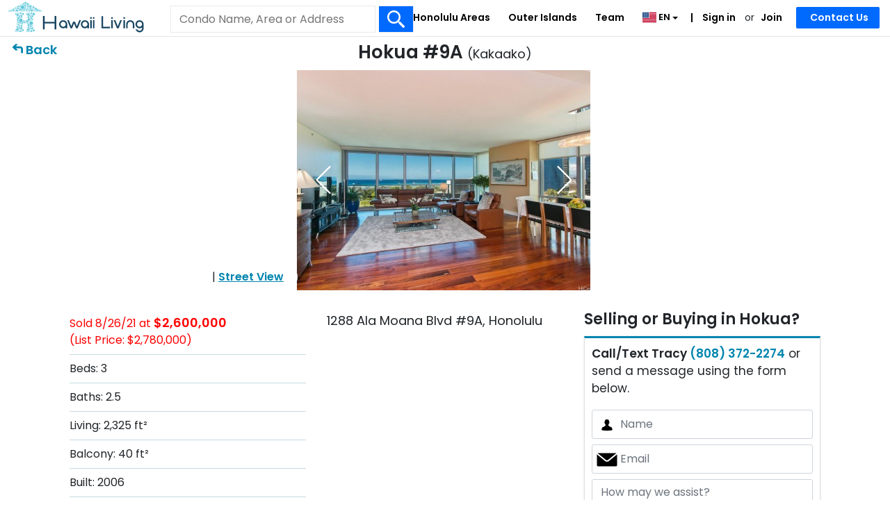

--- FILE ---
content_type: text/html; charset=UTF-8
request_url: https://www.hawaiiliving.com/hokua-at-1288-ala-moana-9a-kakaako-condo-for-sale-202115343/
body_size: 27426
content:
<!DOCTYPE html><html lang="en"><head>  <script async src="https://www.googletagmanager.com/gtag/js?id=G-NY4654JW32"></script> <script>window.dataLayer = window.dataLayer || []; function gtag(){dataLayer.push(arguments);} gtag('js', new Date()); gtag('config', 'G-NY4654JW32'); gtag('config', 'AW-985777955');</script> <meta charset="utf-8"><meta name="viewport" content="width=device-width, initial-scale=1.0, viewport-fit=cover"><link rel="shortcut icon" href="https://www.hawaiiliving.com/favicon.ico?v=4"/><link rel="apple-touch-icon" sizes="180x180" href="https://www.hawaiiliving.com/design/images/favicon/apple-touch-icon.png"><link rel="icon" type="image/png" sizes="32x32" href="https://www.hawaiiliving.com/design/images/favicon/favicon-32x32.png"><link rel="icon" type="image/png" sizes="16x16" href="https://www.hawaiiliving.com/design/images/favicon/favicon-16x16.png"><link rel="manifest" href="https://www.hawaiiliving.com/design/images/favicon/site.webmanifest"><title>Hokua #9A | 1288 Ala Moana Blvd #9A</title><meta name="description" content="Beds: 3. Baths: 2.01. Living: 2,325. Built: 2006. Also see past activity, recent sales, other condo ideas and good to know about Hokua. "/><meta name="robots" content="index, follow" /><link rel="canonical" href="https://www.hawaiiliving.com/hokua-at-1288-ala-moana-9a-kakaako-condo-for-sale-202115343/" /><link rel="alternate" hreflang="en" href="https://www.hawaiiliving.com/hokua-at-1288-ala-moana-9a-kakaako-condo-for-sale-202115343/" /><link rel="alternate" hreflang="x-default" href="https://www.hawaiiliving.com/hokua-at-1288-ala-moana-9a-kakaako-condo-for-sale-202115343/" /> <script type="application/ld+json">{ "@context": "https://schema.org", "@type": "BreadcrumbList", "itemListElement": [{"@type":"ListItem","position":1,"name":"Home","item":"https:\/\/www.hawaiiliving.com\/"},{"@type":"ListItem","position":2,"name":"Oahu","item":"https:\/\/www.hawaiiliving.com\/oahu-condos\/"},{"@type":"ListItem","position":3,"name":"Honolulu","item":"https:\/\/www.hawaiiliving.com\/oahu\/honolulu-condos\/"},{"@type":"ListItem","position":4,"name":"Metro Honolulu","item":"https:\/\/www.hawaiiliving.com\/oahu\/honolulu\/metro-condos\/"},{"@type":"ListItem","position":5,"name":"Kakaako","item":"https:\/\/www.hawaiiliving.com\/oahu\/honolulu\/metro\/kakaako-condos\/"},{"@type":"ListItem","position":6,"name":"Hokua","item":"https:\/\/www.hawaiiliving.com\/oahu\/honolulu\/metro\/hokua-at-1288-ala-moana-kakaako-condos-for-sale\/"},{"@type":"ListItem","position":7,"name":"#9A","item":"https:\/\/www.hawaiiliving.com\/hokua-at-1288-ala-moana-9a-kakaako-condo-for-sale-202115343\/"}] }</script> <style>@font-face{font-family: 'Poppins'; font-style: normal; font-weight: 300; font-display: swap; src: url(https://fonts.gstatic.com/s/poppins/v24/pxiByp8kv8JHgFVrLDz8V1s.ttf) format('truetype');}@font-face{font-family: 'Poppins'; font-style: normal; font-weight: 400; font-display: swap; src: url(https://fonts.gstatic.com/s/poppins/v24/pxiEyp8kv8JHgFVrFJA.ttf) format('truetype');}@font-face{font-family: 'Poppins'; font-style: normal; font-weight: 600; font-display: swap; src: url(https://fonts.gstatic.com/s/poppins/v24/pxiByp8kv8JHgFVrLEj6V1s.ttf) format('truetype');}:root{--blue:#007bff;--indigo:#6610f2;--purple:#6f42c1;--pink:#e83e8c;--red:#dc3545;--orange:#fd7e14;--yellow:#ffc107;--green:#28a745;--teal:#20c997;--cyan:#17a2b8;--white:#fff;--gray:#6c757d;--gray-dark:#343a40;--primary:#007bff;--secondary:#6c757d;--success:#28a745;--info:#17a2b8;--warning:#ffc107;--danger:#dc3545;--light:#f8f9fa;--dark:#343a40;--breakpoint-xs:0;--breakpoint-sm:576px;--breakpoint-md:768px;--breakpoint-lg:992px;--breakpoint-xl:1200px;--font-family-sans-serif:-apple-system,BlinkMacSystemFont,"Segoe UI",Roboto,"Helvetica Neue",Arial,"Noto Sans","Liberation Sans",sans-serif,"Apple Color Emoji","Segoe UI Emoji","Segoe UI Symbol","Noto Color Emoji";--font-family-monospace:SFMono-Regular,Menlo,Monaco,Consolas,"Liberation Mono","Courier New",monospace}*,::after,::before{box-sizing:border-box}html{font-family:sans-serif;line-height:1.15;-webkit-text-size-adjust:100%;-webkit-tap-highlight-color:transparent}footer,header,nav{display:block}body{margin:0;font-family:-apple-system,BlinkMacSystemFont,"Segoe UI",Roboto,"Helvetica Neue",Arial,"Noto Sans","Liberation Sans",sans-serif,"Apple Color Emoji","Segoe UI Emoji","Segoe UI Symbol","Noto Color Emoji";font-size:1rem;font-weight:400;line-height:1.5;color:#212529;text-align:left;background-color:#fff}hr{box-sizing:content-box;height:0;overflow:visible}h1,h4{margin-top:0;margin-bottom:.5rem}p{margin-top:0;margin-bottom:1rem}ol,ul{margin-top:0;margin-bottom:1rem}ul ul{margin-bottom:0}b,strong{font-weight:bolder}a{color:#007bff;text-decoration:none;background-color:transparent}a:hover{color:#0056b3;text-decoration:underline}a:not([href]):not([class]){color:inherit;text-decoration:none}a:not([href]):not([class]):hover{color:inherit;text-decoration:none}img{vertical-align:middle;border-style:none}svg{overflow:hidden;vertical-align:middle}table{border-collapse:collapse}label{display:inline-block;margin-bottom:.5rem}button{border-radius:0}button,input,select,textarea{margin:0;font-family:inherit;font-size:inherit;line-height:inherit}button,input{overflow:visible}button,select{text-transform:none}[role=button]{cursor:pointer}select{word-wrap:normal}[type=button],[type=submit],button{-webkit-appearance:button}[type=button]:not(:disabled),[type=submit]:not(:disabled),button:not(:disabled){cursor:pointer}[type=button]::-moz-focus-inner,[type=submit]::-moz-focus-inner,button::-moz-focus-inner{padding:0;border-style:none}input[type=checkbox]{box-sizing:border-box;padding:0}textarea{overflow:auto;resize:vertical}::-webkit-file-upload-button{font:inherit;-webkit-appearance:button}h1,h4{margin-bottom:.5rem;font-weight:500;line-height:1.2}h1{font-size:2.5rem}h4{font-size:1.5rem}hr{margin-top:1rem;margin-bottom:1rem;border:0;border-top:1px solid rgba(0,0,0,.1)}.small{font-size:.875em;font-weight:400}.container{width:100%;padding-right:15px;padding-left:15px;margin-right:auto;margin-left:auto}@media (min-width:576px){.container{max-width:540px}}@media (min-width:768px){.container{max-width:720px}}@media (min-width:992px){.container{max-width:960px}}@media (min-width:1200px){.container{max-width:1140px}}.row{display:-ms-flexbox;display:flex;-ms-flex-wrap:wrap;flex-wrap:wrap;margin-right:-15px;margin-left:-15px}.col-10,.col-12,.col-2,.col-3,.col-9,.col-md-3,.col-md-4,.col-sm-8{position:relative;width:100%;padding-right:15px;padding-left:15px}.col-2{-ms-flex:0 0 16.666667%;flex:0 0 16.666667%;max-width:16.666667%}.col-3{-ms-flex:0 0 25%;flex:0 0 25%;max-width:25%}.col-9{-ms-flex:0 0 75%;flex:0 0 75%;max-width:75%}.col-10{-ms-flex:0 0 83.333333%;flex:0 0 83.333333%;max-width:83.333333%}.col-12{-ms-flex:0 0 100%;flex:0 0 100%;max-width:100%}@media (min-width:576px){.col-sm-8{-ms-flex:0 0 66.666667%;flex:0 0 66.666667%;max-width:66.666667%}}@media (min-width:768px){.col-md-3{-ms-flex:0 0 25%;flex:0 0 25%;max-width:25%}.col-md-4{-ms-flex:0 0 33.333333%;flex:0 0 33.333333%;max-width:33.333333%}}.table{width:100%;margin-bottom:1rem;color:#212529}.table td{padding:.75rem;vertical-align:top;border-top:1px solid #dee2e6}.table tbody+tbody{border-top:2px solid #dee2e6}.table-borderless tbody+tbody{border:0}.table-striped tbody tr:nth-of-type(odd){background-color:rgba(0,0,0,.05)}.table-hover tbody tr:hover{color:#212529;background-color:rgba(0,0,0,.075)}.table-primary tbody+tbody{border-color:#7abaff}.table-secondary tbody+tbody{border-color:#b3b7bb}.table-success tbody+tbody{border-color:#8fd19e}.table-info tbody+tbody{border-color:#86cfda}.table-warning tbody+tbody{border-color:#ffdf7e}.table-danger tbody+tbody{border-color:#ed969e}.table-light tbody+tbody{border-color:#fbfcfc}.table-dark tbody+tbody{border-color:#95999c}.table-dark.table-striped tbody tr:nth-of-type(odd){background-color:rgba(255,255,255,.05)}.table-dark.table-hover tbody tr:hover{color:#fff;background-color:rgba(255,255,255,.075)}.form-control{display:block;width:100%;height:calc(1.5em + .75rem + 2px);padding:.375rem .75rem;font-size:1rem;font-weight:400;line-height:1.5;color:#495057;background-color:#fff;background-clip:padding-box;border:1px solid #ced4da;border-radius:.25rem;transition:border-color .15s ease-in-out,box-shadow .15s ease-in-out}@media (prefers-reduced-motion:reduce){.form-control{transition:none}}.form-control::-ms-expand{background-color:transparent;border:0}.form-control:focus{color:#495057;background-color:#fff;border-color:#80bdff;outline:0;box-shadow:0 0 0 .2rem rgba(0,123,255,.25)}.form-control::-webkit-input-placeholder{color:#6c757d;opacity:1}.form-control::-moz-placeholder{color:#6c757d;opacity:1}.form-control:-ms-input-placeholder{color:#6c757d;opacity:1}.form-control::-ms-input-placeholder{color:#6c757d;opacity:1}select.form-control:-moz-focusring{color:transparent;text-shadow:0 0 0 #495057}.form-control-lg{height:calc(1.5em + 1rem + 2px);padding:.5rem 1rem;font-size:1.25rem;line-height:1.5;border-radius:.3rem}textarea.form-control{height:auto}.form-group{margin-bottom:1rem}.form-row{display:-ms-flexbox;display:flex;-ms-flex-wrap:wrap;flex-wrap:wrap;margin-right:-5px;margin-left:-5px}.form-row>[class*=col-]{padding-right:5px;padding-left:5px}.btn{display:inline-block;font-weight:400;color:#212529;text-align:center;vertical-align:middle;-webkit-user-select:none;-moz-user-select:none;-ms-user-select:none;user-select:none;background-color:transparent;border:1px solid transparent;padding:.375rem .75rem;font-size:1rem;line-height:1.5;border-radius:.25rem;transition:color .15s ease-in-out,background-color .15s ease-in-out,border-color .15s ease-in-out,box-shadow .15s ease-in-out}@media (prefers-reduced-motion:reduce){.btn{transition:none}}.btn:hover{color:#212529;text-decoration:none}.btn:focus{outline:0;box-shadow:0 0 0 .2rem rgba(0,123,255,.25)}.btn:not(:disabled):not(.disabled){cursor:pointer}.btn-primary{color:#fff;background-color:#007bff;border-color:#007bff}.btn-primary:hover{color:#fff;background-color:#0069d9;border-color:#0062cc}.btn-primary:focus{color:#fff;background-color:#0069d9;border-color:#0062cc;box-shadow:0 0 0 .2rem rgba(38,143,255,.5)}.btn-primary:not(:disabled):not(.disabled):active{color:#fff;background-color:#0062cc;border-color:#005cbf}.btn-secondary{color:#fff;background-color:#6c757d;border-color:#6c757d}.btn-secondary:hover{color:#fff;background-color:#5a6268;border-color:#545b62}.btn-secondary:focus{color:#fff;background-color:#5a6268;border-color:#545b62;box-shadow:0 0 0 .2rem rgba(130,138,145,.5)}.btn-secondary:not(:disabled):not(.disabled):active{color:#fff;background-color:#545b62;border-color:#4e555b}.btn-block{display:block;width:100%}.fade{transition:opacity .15s linear}@media (prefers-reduced-motion:reduce){.fade{transition:none}}.fade:not(.show){opacity:0}.collapse:not(.show){display:none}.dropdown{position:relative}.dropdown-toggle{white-space:nowrap}.dropdown-toggle::after{display:inline-block;margin-left:.255em;vertical-align:.255em;content:"";border-top:.3em solid;border-right:.3em solid transparent;border-bottom:0;border-left:.3em solid transparent}.dropdown-menu{position:absolute;top:100%;left:0;z-index:1000;display:none;float:left;min-width:10rem;padding:.5rem 0;margin:.125rem 0 0;font-size:1rem;color:#212529;text-align:left;list-style:none;background-color:#fff;background-clip:padding-box;border:1px solid rgba(0,0,0,.15);border-radius:.25rem}.dropdown-item{display:block;width:100%;padding:.25rem 1.5rem;clear:both;font-weight:400;color:#212529;text-align:inherit;white-space:nowrap;background-color:transparent;border:0}.dropdown-item:focus,.dropdown-item:hover{color:#16181b;text-decoration:none;background-color:#e9ecef}.dropdown-item:active{color:#fff;text-decoration:none;background-color:#007bff}.input-group{position:relative;display:-ms-flexbox;display:flex;-ms-flex-wrap:wrap;flex-wrap:wrap;-ms-flex-align:stretch;align-items:stretch;width:100%}.input-group>.form-control{position:relative;-ms-flex:1 1 auto;flex:1 1 auto;width:1%;min-width:0;margin-bottom:0}.input-group>.form-control:focus{z-index:3}.input-group>.form-control:not(:first-child){border-top-left-radius:0;border-bottom-left-radius:0}.input-group:not(.has-validation)>.form-control:not(:last-child){border-top-right-radius:0;border-bottom-right-radius:0}.input-group-prepend{display:-ms-flexbox;display:flex}.input-group-prepend .input-group-text+.input-group-text{margin-left:-1px}.input-group-prepend{margin-right:-1px}.input-group-text{display:-ms-flexbox;display:flex;-ms-flex-align:center;align-items:center;padding:.375rem .75rem;margin-bottom:0;font-size:1rem;font-weight:400;line-height:1.5;color:#495057;text-align:center;white-space:nowrap;background-color:#e9ecef;border:1px solid #ced4da;border-radius:.25rem}.input-group>.input-group-prepend>.input-group-text{border-top-right-radius:0;border-bottom-right-radius:0}.input-group>.input-group-prepend:first-child>.input-group-text:not(:first-child),.input-group>.input-group-prepend:not(:first-child)>.input-group-text{border-top-left-radius:0;border-bottom-left-radius:0}.nav-link{display:block;padding:.5rem 1rem}.nav-link:focus,.nav-link:hover{text-decoration:none}.navbar{position:relative;display:-ms-flexbox;display:flex;-ms-flex-wrap:wrap;flex-wrap:wrap;-ms-flex-align:center;align-items:center;-ms-flex-pack:justify;justify-content:space-between;padding:.5rem 1rem}.navbar-nav{display:-ms-flexbox;display:flex;-ms-flex-direction:column;flex-direction:column;padding-left:0;margin-bottom:0;list-style:none}.navbar-nav .nav-link{padding-right:0;padding-left:0}.navbar-nav .dropdown-menu{position:static;float:none}.navbar-collapse{-ms-flex-preferred-size:100%;flex-basis:100%;-ms-flex-positive:1;flex-grow:1;-ms-flex-align:center;align-items:center}@media (min-width:992px){.navbar-expand-lg{-ms-flex-flow:row nowrap;flex-flow:row nowrap;-ms-flex-pack:start;justify-content:flex-start}.navbar-expand-lg .navbar-nav{-ms-flex-direction:row;flex-direction:row}.navbar-expand-lg .navbar-nav .dropdown-menu{position:absolute}.navbar-expand-lg .navbar-nav .nav-link{padding-right:.5rem;padding-left:.5rem}.navbar-expand-lg .navbar-collapse{display:-ms-flexbox!important;display:flex!important;-ms-flex-preferred-size:auto;flex-basis:auto}}.navbar-light .navbar-nav .nav-link{color:rgba(0,0,0,.5)}.navbar-light .navbar-nav .nav-link:focus,.navbar-light .navbar-nav .nav-link:hover{color:rgba(0,0,0,.7)}.card-body{-ms-flex:1 1 auto;flex:1 1 auto;min-height:1px;padding:1.25rem}.breadcrumb{display:-ms-flexbox;display:flex;-ms-flex-wrap:wrap;flex-wrap:wrap;padding:.75rem 1rem;margin-bottom:1rem;list-style:none;background-color:#e9ecef;border-radius:.25rem}.breadcrumb-item+.breadcrumb-item{padding-left:.5rem}.breadcrumb-item+.breadcrumb-item::before{float:left;padding-right:.5rem;color:#6c757d;content:"/"}.media-body{-ms-flex:1;flex:1}.close{float:right;font-size:1.5rem;font-weight:700;line-height:1;color:#000;text-shadow:0 1px 0 #fff;opacity:.5}.close:hover{color:#000;text-decoration:none}.close:not(:disabled):not(.disabled):focus,.close:not(:disabled):not(.disabled):hover{opacity:.75}button.close{padding:0;background-color:transparent;border:0}.toast-body{padding:.75rem}.modal{position:fixed;top:0;left:0;z-index:1050;display:none;width:100%;height:100%;overflow:hidden;outline:0}.modal-dialog{position:relative;width:auto;margin:.5rem;pointer-events:none}.modal.fade .modal-dialog{transition:-webkit-transform .3s ease-out;transition:transform .3s ease-out;transition:transform .3s ease-out,-webkit-transform .3s ease-out;-webkit-transform:translate(0,-50px);transform:translate(0,-50px)}@media (prefers-reduced-motion:reduce){.modal.fade .modal-dialog{transition:none}}.modal-dialog-scrollable .modal-body{overflow-y:auto}.modal-dialog-centered{display:-ms-flexbox;display:flex;-ms-flex-align:center;align-items:center;min-height:calc(100% - 1rem)}.modal-dialog-centered::before{display:block;height:calc(100vh - 1rem);height:-webkit-min-content;height:-moz-min-content;height:min-content;content:""}.modal-content{position:relative;display:-ms-flexbox;display:flex;-ms-flex-direction:column;flex-direction:column;width:100%;pointer-events:auto;background-color:#fff;background-clip:padding-box;border:1px solid rgba(0,0,0,.2);border-radius:.3rem;outline:0}.modal-header{display:-ms-flexbox;display:flex;-ms-flex-align:start;align-items:flex-start;-ms-flex-pack:justify;justify-content:space-between;padding:1rem 1rem;border-bottom:1px solid #dee2e6;border-top-left-radius:calc(.3rem - 1px);border-top-right-radius:calc(.3rem - 1px)}.modal-header .close{padding:1rem 1rem;margin:-1rem -1rem -1rem auto}.modal-title{margin-bottom:0;line-height:1.5}.modal-body{position:relative;-ms-flex:1 1 auto;flex:1 1 auto;padding:1rem}.modal-footer{display:-ms-flexbox;display:flex;-ms-flex-wrap:wrap;flex-wrap:wrap;-ms-flex-align:center;align-items:center;-ms-flex-pack:end;justify-content:flex-end;padding:.75rem;border-top:1px solid #dee2e6;border-bottom-right-radius:calc(.3rem - 1px);border-bottom-left-radius:calc(.3rem - 1px)}.modal-footer>*{margin:.25rem}@media (min-width:576px){.modal-dialog{max-width:500px;margin:1.75rem auto}.modal-dialog-centered{min-height:calc(100% - 3.5rem)}.modal-dialog-centered::before{height:calc(100vh - 3.5rem);height:-webkit-min-content;height:-moz-min-content;height:min-content}}@media (min-width:992px){.modal-lg{max-width:800px}}.popover-body{padding:.5rem .75rem;color:#212529}.bg-white{background-color:#fff!important}.border{border:1px solid #dee2e6!important}.border-0{border:0!important}.border-top-0{border-top:0!important}.border-bottom-0{border-bottom:0!important}.rounded-circle{border-radius:50%!important}.clearfix::after{display:block;clear:both;content:""}.d-none{display:none!important}.d-inline-block{display:inline-block!important}.d-block{display:block!important}.d-flex{display:-ms-flexbox!important;display:flex!important}@media (min-width:576px){.d-sm-none{display:none!important}.d-sm-inline-block{display:inline-block!important}}@media (min-width:768px){.d-md-none{display:none!important}.d-md-block{display:block!important}}@media (min-width:992px){.d-lg-none{display:none!important}.d-lg-block{display:block!important}}@media (min-width:1200px){.d-xl-none{display:none!important}.d-xl-block{display:block!important}}.flex-nowrap{-ms-flex-wrap:nowrap!important;flex-wrap:nowrap!important}.justify-content-between{-ms-flex-pack:justify!important;justify-content:space-between!important}.float-left{float:left!important}.float-right{float:right!important}.overflow-auto{overflow:auto!important}.position-relative{position:relative!important}.sr-only{position:absolute;width:1px;height:1px;padding:0;margin:-1px;overflow:hidden;clip:rect(0,0,0,0);white-space:nowrap;border:0}.w-100{width:100%!important}.h-100{height:100%!important}.mw-100{max-width:100%!important}.mt-0{margin-top:0!important}.mr-0{margin-right:0!important}.mb-0{margin-bottom:0!important}.ml-0{margin-left:0!important}.mt-1{margin-top:.25rem!important}.mt-2{margin-top:.5rem!important}.mr-2{margin-right:.5rem!important}.mt-3{margin-top:1rem!important}.mr-3{margin-right:1rem!important}.py-0{padding-top:0!important}.px-0{padding-right:0!important}.py-0{padding-bottom:0!important}.pl-0,.px-0{padding-left:0!important}.pb-1{padding-bottom:.25rem!important}.pt-2{padding-top:.5rem!important}.px-2{padding-right:.5rem!important}.px-2{padding-left:.5rem!important}.pt-3{padding-top:1rem!important}.mx-auto{margin-right:auto!important}.mx-auto{margin-left:auto!important}.text-nowrap{white-space:nowrap!important}.text-left{text-align:left!important}.text-right{text-align:right!important}.text-center{text-align:center!important}.font-weight-normal{font-weight:400!important}.font-weight-bold{font-weight:700!important}.text-body{color:#212529!important}.text-decoration-none{text-decoration:none!important}@media print{*,::after,::before{text-shadow:none!important;box-shadow:none!important}a:not(.btn){text-decoration:underline}img,tr{page-break-inside:avoid}p{orphans:3;widows:3}body{min-width:992px!important}.container{min-width:992px!important}.navbar{display:none}.table{border-collapse:collapse!important}.table td{background-color:#fff!important}.table-dark tbody+tbody{border-color:#dee2e6}}.ui-helper-hidden-accessible{border:0;clip:rect(0 0 0 0);height:1px;margin:-1px;overflow:hidden;padding:0;position:absolute;width:1px}body .ui-tooltip{border-width:2px}html .ui-button.ui-state-disabled:hover,html .ui-button.ui-state-disabled:active{border:1px solid #c5c5c5;background:#f6f6f6;font-weight:normal;color:#454545}html.fp-enabled,.fp-enabled body{margin:0;padding:0;overflow:hidden;-webkit-tap-highlight-color:rgba(0,0,0,0)}#fp-nav.right{right:17px}#fp-nav.left{left:17px}#fp-nav ul li .fp-tooltip.right{right:20px}#fp-nav ul li .fp-tooltip.left{left:20px}@font-face{font-family:'FontAwesome';src:url('https://www.hawaiiliving.com/design/fonts/fontawesome-webfont.eot?v=4.7.0');src:url('https://www.hawaiiliving.com/design/fonts/fontawesome-webfont.eot?#iefix&v=4.7.0') format('embedded-opentype'),url('https://www.hawaiiliving.com/design/fonts/fontawesome-webfont.woff2?v=4.7.0') format('woff2'),url('https://www.hawaiiliving.com/design/fonts/fontawesome-webfont.woff?v=4.7.0') format('woff'),url('https://www.hawaiiliving.com/design/fonts/fontawesome-webfont.ttf?v=4.7.0') format('truetype'),url('https://www.hawaiiliving.com/design/fonts/fontawesome-webfont.svg?v=4.7.0#fontawesomeregular') format('svg');font-weight:normal;font-style:normal;font-display:swap;}.fa{display:inline-block;font:normal normal normal 14px/1 FontAwesome;font-size:inherit;text-rendering:auto;-webkit-font-smoothing:antialiased;-moz-osx-font-smoothing:grayscale}.fa-angle-down:before{content:"\f107"}.fa-html5:before{content:"\f13b"}.fa-long-arrow-right:before{content:"\f178"}.sr-only{position:absolute;width:1px;height:1px;padding:0;margin:-1px;overflow:hidden;clip:rect(0, 0, 0, 0);border:0}.btco-hover-menu li a:hover,.btco-hover-menu li a:focus{color:#000;background:transparent;outline:0}.dropdown-menu{padding:0;margin:0;border:0 solid transition !important;border:0 solid rgba(0,0,0,0.15);border-radius:0;-webkit-box-shadow:none !important;box-shadow:none !important}.btco-hover-menu{background:0;margin:0;padding:0}@media only screen and (min-width:991px){.btco-hover-menu .collapse ul li{position:relative}.btco-hover-menu .collapse ul ul{position:absolute;top:100%;left:0;display:none}.btco-hover-menu .collapse ul ul li{position:relative;width:100%}}body{font-family:"Poppins",sans-serif !important;color:#212529 !important;font-size:16px !important;min-height:100% !important}a{text-decoration:none;color:#0085ae;cursor:pointer}a:hover{color:#0174b2;text-decoration:underline}.container{width:100%;padding:0 10px 0 10px;text-align:left;box-sizing:border-box}header{background-color:#fff;position:relative;z-index:10;min-height:52px}#logo{width:300px;position:absolute;top:2px;left:10px;z-index:3}#logo img{width:auto;height:45px}@media all and (max-width:767px){#logo img{height:40px}header{min-height:46px}}.mobile-menu-btn{top:12px;width:auto;position:absolute;right:12px;z-index:99}.mobile-menu-btn img{height:20px}.headerSearch{box-sizing:border-box;padding:10px;border-top:1px solid #0085ae;border-bottom:1px solid #0085ae;margin:0 !important}.headerSearch .btn-submit{border:1px solid #eaeaea;border-left:0;padding-bottom:2px;cursor:pointer}@media all and (max-width:767px){.headerSearch{padding:0 10px}}.f-dir-row{display:flex;flex-direction:row}.row{margin-left:-10px;margin-right:-10px}.form-row{margin-left:0;margin-right:0}a:active,a:focus,button:active,button:focus{outline:0;border:0;-moz-outline-style:none}.headerSearch .searchInput{padding-bottom:9px}@media screen and (min-width:992px){.headerSearch{position:absolute;left:240px;width:360px;top:8px;z-index:1000;padding:0;border-top:0}.headerSearch .searchInput{font-size:16px;padding-top:9px;padding-bottom:10px;line-height:unset}}@media all and (max-width:991px){#logo{width:auto;position:relative;top:3px;left:8px;z-index:10;display:inline-block}}@media screen and (min-width:768px){.headerSearch{border-bottom:0}.row{margin-left:-15px;margin-right:-15px}.form-row{margin-left:5px;margin-right:5px}.headerSearch .btn-submit{padding-bottom:8px;cursor:pointer}}.breadcrumb{display:none}.breadcrumbsProperty .breadcrumb{display:block}@media screen and (min-width:768px){.breadcrumb{display:block}}.breadcrumb{border-top:1px solid #eaeaea}.breadcrumb-item{font-size:12px;display:inline}.breadcrumb-item:last-child{font-weight:bold}.breadcrumb-item::before{content:none !important}.breadcrumb-item::after{padding-left:5px !important;padding-right:5px !important;content:"/"}.breadcrumb-item.arrow::after{padding-left:2px !important;padding-right:2px !important;content:"→"}.breadcrumb-item:last-child::after{content:none}header .navbar-nav{display:block;display:block;border-top:1px solid #e2e2e2}header .navbar-nav .nav-item{padding-left:15px;padding-right:15px;font-size:16px;margin:0 5px}@media(min-width:992px) and (max-width:1199px){header .navbar-nav .nav-item{margin:0 3px}}header .navbar-nav .nav-item-sm{padding-left:15px;padding-right:15px;font-size:16px;margin:0}header .dropdown-menu{border-radius:0;border:0;padding-top:0;padding-bottom:0;background:#006aff}header .navbar-nav li:first-child{border-top:0;margin-top:0}header .dropdown-item{font-size:17px;font-weight:600;padding-left:35px}.dropdown-item:focus,.dropdown-item:hover{color:#006aff !important;text-decoration:none;background-color:#fff}header .navbar{padding:0}header .navbar .flag img{height:24px}header .navbar-nav li .nav-link-2{padding-left:5px;padding-right:5px}header .dropdown-item:focus{color:#fff !important}header .dropdown-item:hover{color:#006aff !important;text-decoration:none;background-color:#fff}@media all and (min-width:992px){header .navbar-nav{position:absolute;right:0;top:0;display:inline-block;border-top:0}header .navbar-nav li{float:left}header .navbar-nav li .nav-link{padding:15px 8px !important;box-sizing:border-box;font-size:14px;font-weight:bold;display:block;color:#0085ae !important}header .navbar-nav li:not(.dropdown) .nav-link:hover{text-decoration:underline}header .navbar-nav li .nav-link-2{padding:15px 5px 16px 5px;padding-bottom:16px;box-sizing:border-box;font-size:14px;font-weight:bold;display:inline-block;color:#0085ae !important}header .navbar-nav li .nav-link-2:first-child::before{content:"|";padding-right:10px}header .navbar-nav>li:last-child{padding-left:10px;padding-right:10px;margin:0 15px}header .navbar-nav li:first-child{border-top:0;margin-top:0}header .dropdown-menu{margin-top:0;border:1px solid #0085ae;padding-top:10px;padding-bottom:10px;background:#006aff;position:relative}header .navbar-nav .nav-item{padding-left:0;padding-right:0;font-size:14px}}header .dropdown-menu::before{content:"";position:absolute;top:10px;left:14px;width:2px;height:calc(100% - 20px);background-color:#fff;pointer-events:none;z-index:1}@media(min-width:992px) and (max-width:1199px){header .navbar-nav li .nav-link{padding:15px 5px !important}}@media all and (min-width:768px){header .navbar .navbar-collapse{margin-top:17px}header .navbar{padding-top:0;padding-bottom:0}header .navbar-nav{margin-top:0}header .navbar-nav li:first-child{border-top:0;margin-top:0;display:block}header .navbar-nav li{width:auto}}@media all and (max-width:991px){header #navbarNavDropdown{padding-bottom:10px}}.pageNav{padding:5px 15px;border-bottom:1px solid #e2e2e2;font-weight:bold}@media all and (min-width:768px){.pageNav{border-bottom:0;margin-bottom:-50px;font-size:18px}}header .navbar-nav li.header-contact-wrapper{width:120px;position:relative}header .navbar-nav li .nav-link.header-contact-btn{background:#006aff;border-color:#006aff;color:#fff !important;padding:5px 20px !important;border-radius:2px;position:absolute;top:10px;right:0;width:120px;text-align:center;white-space:nowrap}@media all and (max-width:767px){header .navbar-nav li.header-contact-wrapper{width:auto;position:relative}header .navbar-nav li .nav-link.header-contact-btn{position:static;margin-top:10px;width:auto;padding:0 !important;background:transparent;text-align:left;color:#000 !important;margin-top:.5rem;margin-bottom:.5rem}}.btn-primary:hover{cursor:pointer}.btn-primary{background-color:#006aff;border-color:#006aff}.btn-secondary{background-color:#ffb300;border-color:#ffb300}.btn-secondary:hover{cursor:pointer}.btn-primary,.btn-secondary,.form-control-lg{border-radius:2px}.input-group-prepend{display:flex}.input-group-prepend{margin-right:-1px}.input-group-text{display:flex;align-items:center;padding:.375rem .75rem;margin-bottom:0;font-size:1rem;font-weight:400;line-height:1.5;color:#495057;text-align:center;white-space:nowrap;background-color:#e9ecef;border:1px solid #ced4da}.input-group>.form-control:not(:first-child){border-top-left-radius:0;border-bottom-left-radius:0}.input-group>.form-control:not(:last-child){border-top-right-radius:0;border-bottom-right-radius:0}.input-group>.form-control{position:relative;-webkit-box-flex:1;-ms-flex:1 1 auto;flex:1 1 auto;width:1%;margin-bottom:0}.btn-submit{background:#006aff url(https://www.hawaiiliving.com/design/images/search-white.svg) center no-repeat;background-size:25px auto;border:0;padding:5px 8px;text-indent:200px;overflow:hidden;width:100%;cursor:pointer}.searchInput{border:1px solid #eaeaea;border-right:0;padding:0 10px !important;height:39px}.form-control{border-radius:0}.badge-new-listing{background-color:#0a0;color:#fff;padding:1px 8px 1px 8px;font-size:12px;font-weight:normal;display:inline-block}.badge-open-house{background-color:#ffb300;color:#fff;padding:1px 8px 1px 8px;font-size:12px;font-weight:normal;display:inline-block;width:80px;text-align:center}.mapListingPreview .badge-open-house{text-align:left;width:max-content}@media(min-width:992px) and (max-width:1199px){.headerSearch{left:215px;width:250px;top:8px}.headerSearch.bigGuy{width:280px}.btn-submit{background-size:20px auto}.headerSearch .searchInput{font-size:13px}.headerSearch .searchInput::placeholder{font-size:13px;white-space:nowrap;overflow:hidden;text-overflow:ellipsis}.headerSearch .searchInput:-ms-input-placeholder{font-size:13px;white-space:nowrap;overflow:hidden;text-overflow:ellipsis}.headerSearch .searchInput::-ms-input-placeholder{font-size:13px;white-space:nowrap;overflow:hidden;text-overflow:ellipsis}}.mobile-search-form{display:inline-block;position:relative;z-index:9;width:290px;vertical-align:top}@media all and (min-width:520px){#mobile_search_form{display:none}}.mobile-search-form .headerSearch{margin-left:10px;border:0}.mobile-search-form .btn-submit{background-size:18px !important;overflow:hidden;border:0;cursor:pointer}.mobile-search-form .btn-submit:hover{cursor:pointer}.mobile-search-form .searchInput,.mobile-search-form .btn-submit{height:36px}.mobile-search-form .searchInput{border:0;border-left:1px solid #e2e2e2;padding:0 0 0 3px;font-size:16px}.mobile-search-form .searchInput::placeholder{font-size:14px;color:#999}.mobile-search-form .searchInput:-ms-input-placeholder{font-size:14px;color:#999}.mobile-search-form .searchInput::-ms-input-placeholder{font-size:14px;color:#999}.btnPdpSendContactForm{background-color:#a00000;border-color:#a00000;font-weight:bold;font-size:1.2rem;border-radius:2px}.btn-back{background:url(https://www.hawaiiliving.com/design/images/ico_back_arrow.svg) 0 -2px no-repeat;background-size:20px auto;padding-left:22px}@media all and (min-width:768px){.btn-back{background:url(https://www.hawaiiliving.com/design/images/ico_back_arrow.svg) 0 1px no-repeat}}@media all and (min-width:992px){.btn-back{background-size:22px auto}}.btn_back_map_popup{background:url(https://www.hawaiiliving.com/design/images/ico_back_arrow.svg) -3px 10px no-repeat;background-size:auto auto;background-size:auto auto;background-size:30px auto;padding-left:22px;font-size:25px;padding:5px 0 5px 25px;margin:10px 0}.btn_back_contact_popup{padding-left:22px;font-size:25px;padding:5px 0 5px 0}.noStyleList{padding:0;margin:0}.noStyleList li{list-style:none}.listType1{padding:0;margin:0}.listType1 li{list-style:none;padding:8px 0 8px 0;border-bottom:1px solid #c3dae4}.listType1 li:last-child{border-bottom:0}.background-none{background:none !important}.border-box{box-sizing:border-box}.z-1{z-index:1 !important}footer{border-top:1px solid #0085ae;padding-top:30px;padding-bottom:30px}@media(max-width:575px){footer{padding-top:20px}}p{padding:0;margin:0}.alternateColor5{color:#b00000}.absolute-center{position:absolute;top:50%;left:50%;transform:translate(-50%,-50%);z-index:999}.turquoise-color{background-color:#006aff !important}.turquoise-color-only{color:#006aff !important}.text16-18{font-size:16px}.text18-16{font-size:18px}.text18-26{font-size:18px;margin-bottom:0}@media all and (min-width:768px){.text16-18{font-size:18px}.text18-16{font-size:16px}.text18-26{font-size:26px}}.text20{font-size:20px}.text18{font-size:18px !important}.text16{font-size:16px}.text15{font-size:15px}.text-1-2em{font-size:1.2em}.margin0{margin:0}.marginT5{margin-top:5px}.marginT10{margin-top:10px}.marginT15{margin-top:15px}.marginT20{margin-top:20px}.marginB0{margin-bottom:0}.marginB5{margin-bottom:5px}.marginB10{margin-bottom:10px}.marginB15{margin-bottom:15px}.marginB20{margin-bottom:20px}.marginT0-20{margin-top:0}.position-relative{position:relative}.lh-1{line-height:1 !important}.lh-sm{line-height:1.25 !important}@media all and (min-width:768px){.marginT0-20{margin-top:20px}}.marginL5{margin-left:5px}.marginR10{margin-right:10px}.marginR15{margin-right:15px}.marginL10{margin-left:10px}.marginL15{margin-left:15px}.marginR25{margin-right:25px}.paddingT10{padding-top:10px !important}.paddingT20{padding-top:20px !important}.paddingL15{padding-left:15px !important;padding-right:0 !important}.paddingL0{padding-left:0 !important}.paddingR0{padding-right:0}.paddingR0{padding-right:0 !important}.paddingX15{padding-left:15px !important;padding-right:15px !important}.paddingX2{padding-left:2px !important;padding-right:2px !important}.textCenter{text-align:center}.textLeft{text-align:left}.bold{font-weight:bold}.sectionTitle1{font-size:22px;font-weight:bold;border-top:1px solid #0085ae;padding-top:15px;margin-top:15px;line-height:25px}@media all and (min-width:768px){.sectionTitle1{font-size:22px;padding-top:30px;margin-top:30px;line-height:30px}}.width-32{width:32%}.width-340{width:340px}.dropdown-menu{border-radius:0}.gridItemHorizontal3{margin-top:10px;position:relative}.gridItemHorizontal3:first-child{margin-top:10px}.gridItemHorizontal3 .itemThumb{position:relative}.gridItemHorizontal3 .itemPrice{margin-top:-48px;position:relative}.gridItemHorizontal3 .itemPrice a,.gridItemHorizontal3 .itemPrice span.hl-pdp-addr{font-size:20px;font-weight:bold;padding:7px 10px 8px 10px;background-color:rgba(0,0,0,0.4);color:#fff;display:block}@media(max-width:575px){.gridItemHorizontal3 .itemPrice a,.gridItemHorizontal3 .itemPrice span.hl-pdp-addr{padding:9px 10px !important}}.gridItemHorizontal3 .itemPrice .favorite a{background-color:transparent}.gridItemHorizontal3 .itemBadges{position:absolute;top:-12px;left:10px}.gridItemHorizontal3 .itemPrice a{color:#fff}.gridItemHorizontal3 .itemPrice a:hover{text-decoration:none}.gridItemHorizontal3 .itemDescription{margin:5px 0 10px 0}@media all and (min-width:768px){.gridItemHorizontal3 .itemDescription{margin:15px 0 10px 0}}@media all and (min-width:992px){#rightColPdps .gridItemHorizontal3 .itemPrice a{padding-top:10px !important}.itemPrice .favorite{position:absolute;right:10px;top:5px;width:auto}.itemPrice .favorite:hover{background-position:center -5px !important;background-size:56px auto}.itemPrice .favorite img{height:40px;width:auto}.gridItemHorizontal3Info .itemDescriptionFeatures a{font-size:12px}}.gridItemHorizontal3Info .itemDescriptionFeatures a{font-size:18px}@media(max-width:520px){#logo{left:8px}#logo img{height:40px;padding:2px}}.w-autoo{width:auto !important}@media(max-width:767px){#filterModal .modal-body{overflow:scroll;height:calc(100vh - 150px)}}#filterModal .modal-body{overflow-x:hidden;height:calc(100vh - 300px);font-size:17px !important}.itemPrice .favorite{position:absolute;right:0;top:0;width:auto}.itemPrice .favorite img{height:40px;width:auto}.centerGalleryPDPSold .change-photo{width:100%;position:absolute;top:50%;margin:0;cursor:pointer;-moz-user-select:0;-ms-user-select:none;-webkit-user-select:none;user-select:none;z-index:2}.centerGalleryPDPSold .change-photo-right{background:url("https://www.hawaiiliving.com/design/images/carousel-next-arrow.svg") no-repeat scroll center center !important;width:25px !important;height:35px !important;right:0}.centerGalleryPDPSold .change-photo-left{background:url("https://www.hawaiiliving.com/design/images/carousel-prev-arrow.svg") no-repeat scroll center center !important;width:25px !important;height:35px !important;left:0}.centerGalleryPDPSold .change-photo-left,.centerGalleryPDPSold .change-photo-right{position:absolute;top:0;bottom:0;width:40px;height:auto;margin:auto;text-align:center;font-size:40px;font-weight:bold;color:#fff;text-shadow:1px 1px 1px rgba(0,0,0,0.3)}.centerGalleryPDPSold .change-photo-left,.centerGalleryPDPSold .change-photo-right{width:75px !important;height:40px !important}.gridItemHorizontal3 .itemDescription{min-height:initial;margin-bottom:0}.gridItemHorizontal3{box-shadow:0 0 5px 0 rgba(0,0,0,.15);border-radius:4px;border-width:1px;border-color:#f5f5f5}.itemDescriptionFeatures{padding:0 10px 10px 10px}@media(min-width:521px){#html_properties{border-top:1px solid #eaeaea}}@media(max-width:520px){#html_properties .gridItemHorizontal3{margin:10px -15px 15px -15px}.pdpOtherPropertiesDiv .gridItemHorizontal3,#rightColPdps .gridItemHorizontal3{margin:10px -25px 0 -25px}#collapseRecentSold{margin-left:-25px;margin-right:-25px}[class^="badge"]:not(:first-child){margin-left:3px}}@media all and (min-width:768px){.itemDescriptionFeatures{padding:0;font-size:14px}.itemDescriptionFeatures .srp-info{font-size:14px}.gridItemHorizontal3{box-sizing:border-box;width:100%;margin-top:10px;padding-bottom:10px;box-shadow:0 0 5px 0 rgba(0,0,0,.15);border-radius:4px;border-width:1px;border-color:#f5f5f5;padding:5px 10px 10px 10px}.pdpOtherPropertiesDiv .itemDescriptionFeatures{padding:0}#rightColPdps .gridItemHorizontal3 .itemPrice a{padding-top:0}.gridItemHorizontal3 .itemPrice{position:relative;margin-top:0;font-size:20px;font-weight:bold;padding:0;box-sizing:border-box}.gridItemHorizontal3 .itemPrice a,.gridItemHorizontal3 .itemPrice span.hl-pdp-addr{background-color:transparent;color:#506083 !important;padding-left:0;padding-top:4px}.gridItemHorizontal3 .itemDescription{margin:10px 0 0 0}.gridItemHorizontal3 .itemBadges{position:static;top:0;left:10px;font-size:12px}.srpColumnLeft.badge-open-house{display:block;width:max-content}[class^="badge"]:not(:first-child){margin-top:5px}.gridItemHorizontal3 .favorite{display:none}.itemPrice .favorite:hover{background:url(https://www.hawaiiliving.com/design/images/favorite_hover.svg?v=1) center -5px no-repeat;background-size:56px auto}.gridItemHorizontal3 .itemPrice a{color:#fff}.gridItemHorizontal3 .itemPrice a:hover{text-decoration:none}.gridItemHorizontal3 .gridItemHorizontal3Info{float:left}.gridItemHorizontal3 .itemPrice a,.gridItemHorizontal3 .itemPrice span.hl-pdp-addr{padding:7px 0 0 0 !important;padding-top:7px;line-height:20px}}@media all and (min-width:768px) and (max-width:1139px){.gridItemHorizontal3 .itemThumb{float:left;width:60%;margin-right:10px;position:relative}.gridItemHorizontal3 .gridItemHorizontal3Info{max-width:35%}}@media all and (min-width:1140px){.gridItemHorizontal3 .itemThumb{float:left;width:60%;margin-right:10px;position:relative}.gridItemHorizontal3 .gridItemHorizontal3Info{max-width:35%}}.gridItemHorizontal3::before,.gridItemHorizontal3::after{display:table;content:" "}.gridItemHorizontal3::after{clear:both}.thumbSliderPic{position:relative}.thumbSliderPic .change-photo{height:85%;top:0}.breadcrumb{background-color:#fff;border-bottom:1px solid #eaeaea;border-radius:0;margin-bottom:0 !important}.propertyBtns{margin-left:auto;margin-right:auto}.btnRound{background-color:#fff;width:35px;height:35px;border-radius:20px;display:inline-block;box-sizing:border-box;overflow:hidden;text-align:center;line-height:47px}.btnRound img{height:22px}.btnSeePhotos{display:inline-block;background-color:#fff;padding:13px 20px 13px 20px;border-radius:20px}.btnSeePhotos a{-webkit-appearance:none;-moz-appearance:none;appearance:none}.propertyBtns .btnFavorite,.propertyBtns .btnAlert,.propertyBtns .btnShare{line-height:normal;margin-top:10px}.propertyBtns .btnFavorite.selected{background:#fff url(https://www.hawaiiliving.com/design/images/favorite_hover.svg?v=1) center 2px no-repeat !important;background-size:24px !important}.propertyBtns .btnAlert.selected{background:#fff url(https://www.hawaiiliving.com/design/images/ico_alert_selected.svg?v=1) center 3px no-repeat !important;background-size:20px !important}@media all and (min-width:768px){.btnRound{line-height:37px}.propertyBtns{margin-top:-70px}.btnRound,.btnSeePhotos{margin-right:10px;margin-bottom:20px}.btnSeePhotos{background-color:#fff;padding:7px 20px 7px 20px;border-radius:20px;margin-top:12px}.btnAlert:hover{background:#fff url(https://www.hawaiiliving.com/design/images/ico_alert_selected.svg?v=1) center 2px no-repeat !important}.btnFavorite:hover{background:#fff url(https://www.hawaiiliving.com/design/images/favorite_hover.svg?v=1) center -8px no-repeat !important;background-size:57px auto !important}.propertyBtns .btnFavorite,.propertyBtns .btnAlert,.propertyBtns .btnShare{line-height:33px;margin-top:12px}.propertyBtns .btnFavorite:hover,.propertyBtns .btnFavorite.selected{background:#fff url(https://www.hawaiiliving.com/design/images/favorite_hover.svg?v=1) center 7px no-repeat !important;background-size:22px auto !important;line-height:33px}.propertyBtns .btnAlert:hover,.propertyBtns .btnAlert.selected{background:#fff url(https://www.hawaiiliving.com/design/images/ico_alert_selected.svg?v=1) center 8px no-repeat !important;background-size:19px auto !important;line-height:33px}}@media(min-width:768px) and (max-width:1024px){.propertyBtns .btnFavorite,.propertyBtns .btnAlert,.propertyBtns .btnShare{line-height:30px;margin-top:0}.propertyBtns .btnFavorite:hover,.propertyBtns .btnFavorite.selected{background:#fff url(https://www.hawaiiliving.com/design/images/favorite_hover.svg?v=1) 6px 7px no-repeat !important;background-size:20px auto !important;line-height:30px}.propertyBtns .btnAlert:hover,.propertyBtns .btnAlert.selected{background:#fff url(https://www.hawaiiliving.com/design/images/ico_alert_selected.svg?v=1) center 7px no-repeat !important;background-size:17px auto !important;line-height:30px}}@media(max-width:767px){.btnRound{width:28px;height:28px;margin:0 6px;padding-top:2px;box-sizing:border-box}.btnRound img{height:24px !important;width:auto !important}}@media(max-width:575px){.btnSeePhotos{padding:13px 5px 13px 10px}}.btnFavorite{box-sizing:border-box}.btnAlert{box-sizing:border-box}.btnMapPdp{position:absolute;top:0;z-index:2;background-color:rgba(0,0,0,0.6);color:#fff;display:block;padding:5px}.btnMapPdp:hover{color:#fff;text-decoration:none}.btnMapPdp{right:0;z-index:4}@media all and (min-width:768px){.btnMapPdp{display:none}}.propertyGallery{position:relative}.propertyGallery .pagingInfo{position:absolute;top:10px;left:10px;background-color:rgba(0,0,0,0.7);color:#fff;border-radius:12px;padding:3px 6px 3px 6px;z-index:2;font-size:11px;display:block}.pagingInfoPDP{position:absolute;top:10px;right:10px;background-color:rgba(0,0,0,0.7);color:#fff;border-radius:12px;padding:3px 6px 3px 6px;z-index:2;font-size:11px;display:block}@media all and (min-width:768px){.propertyGallery .pagingInfo{display:none}.propertyGallery .pagingInfo.pagingInfoSold{display:block}.pagingInfoPDP{display:none}}#bigImagesModal,#streetViewModal{-webkit-overflow-scrolling:touch}#bigImagesModal .modal-body,#streetViewModal .modal-body{padding:0}#bigImagesModal .modal-dialog,#streetViewModal .modal-dialog{margin:0}@media all and (min-width:768px){#streetViewModal .modal-lg{min-width:90%}#bigImagesModal .modal-lg{min-width:70%}#bigImagesModal .modal-body,#streetViewModal .modal-body{padding:0 10px 0 10px}#bigImagesModal .modal-dialog,#streetViewModal .modal-dialog{margin:10px auto 10px auto}}@media(min-width:575px) and (max-width:767px){#bigImagesModal .modal-lg,#streetViewModal .modal-lg{width:95%;max-width:100%;margin:0 auto}}#bigImagesModal .modal-header,#streetViewModal .modal-header{background-image:none;padding:5px 15px}#bigImagesModal #closeTop,#bigImagesModal #closeBottom,#streetViewModal #closeTop{margin-top:0;margin-left:0;padding-right:0;padding-bottom:0;margin-right:3px;font-size:30px}#bigImagesModal #closeTop svg,#bigImagesModal #closeBottom svg,#pdp_new_contact_form #closeTop svg{stroke:#000;stroke-width:2;width:30px;height:30px}@media(max-width:575px){#pdp_new_contact_form .modal-dialog{margin:0}#pdp_new_contact_form .modal-content{border-radius:0;border:0;min-height:100vh}}.pdpBigModalClose{height:40px;padding:0;margin:0;cursor:pointer}@media all and (min-width:768px){.boxContactForm{border:1px solid #e0e0e0;padding:10px;box-sizing:border-box;border-top:3px solid #0085ae;border-bottom:3px solid #0085ae;-webkit-box-shadow:0 0 3px 0 rgba(0,0,0,0.1);-moz-box-shadow:0 0 3px 0 rgba(0,0,0,0.1);box-shadow:0 0 3px 0 rgba(0,0,0,0.1)}}#bigMapModal .modal-dialog{margin:0 -10px 0 -10px;padding:0;height:100vh !important}#bigMapModal .modal-dialog .modal-content{border-radius:0;-moz-border-radius:0;-webkit-border-radius:0;display:block;height:100vh !important}#bigMapModal .modal-dialog .modal-content .modal-body{padding:0;width:100%;position:relative;overflow:hidden}.pdpAdressNotMobile{margin-top:0;border:0;padding-top:0;font-size:18px}@media all and (min-width:768px){.pdpAdressNotMobile{padding-top:5px;margin-top:3px}}.priceDrop-smaller-mobile{display:none}@media(max-width:767px){.priceDrop-smaller{display:none}.priceDrop-smaller-mobile{display:inline-block;font-size:13px;vertical-align:1px}#html_properties .gridItemHorizontal3{box-shadow:0 0 5px 0 rgba(0,106,255,.3)}}.centerGalleryPDP .slick-slide{position:relative;background-position:center center;background-repeat:no-repeat;background-size:contain}.centerGalleryPDP .slick-slide.slick-current{opacity:1}.centerGallery .slick-slide .propertyPopOver .propertyBtns{margin-top:auto;margin-bottom:-64px}.centerGalleryPDP .imgGallery{width:100%}.centerGalleryPDP div{background-repeat:no-repeat}.centerGalleryPDP{width:40000px;overflow:hidden}@media all and (min-width:768px){.centerGalleryPDP .slick-slide{border-right:5px solid #fff}}.floatRight{float:right}.clear{clear:both}.clearfix::before,.clearfix::after{display:table;content:" "}.clearfix::after{clear:both}.modal-header .close,.modal-footer .close{top:0;display:block;position:absolute;right:10px;padding-top:15px;padding-right:15px;font-size:30px}.modal-header .close:hover{cursor:pointer}.modal-body{padding-top:0}.modal-title{padding-right:40px}.badge-sold{background-color:rgba(0,0,0,1);color:#fff;padding:1px 8px 1px 8px;font-size:12px;display:inline-block}.description2Srp ul{padding-left:15px;margin-bottom:-5px}div.new-lazy{display:block}.centerGalleryPDP{-webkit-overflow-scrolling:touch}.disclaimerT{border-bottom:1px solid #0085ae;border-top:1px solid #0085ae;padding-bottom:10px;padding-top:8px}.PDPopenMG{background-position:center !important;background-repeat:no-repeat;display:inline-block !important;background-size:cover}.searchPhInputHeader::-webkit-input-placeholder{font-size:14px !important}.searchPhInputHeader::-moz-placeholder{font-size:14px !important}.searchPhInputHeader::-ms-input-placeholder{font-size:14px !important}.searchPhInputHeader::-moz-placeholder{font-size:14px !important}header .navbar-nav li{position:relative}header .navbar-nav li .nav-link,header .navbar-nav li .nav-link-2{color:#000 !important;position:relative;z-index:1}header .navbar-nav li .nav-link::after{display:none}@media(min-width:992px){header .navbar-nav .dropdown>.dropdown-menu{top:200%;transition:.3s all ease-in-out}header .navbar-nav .dropdown>.dropdown-toggle:active{pointer-events:none}}header .navbar-nav a{color:#fff !important}@media(max-width:991px){header .navbar-nav .nav-item{border-bottom:1px solid #eaeaea;margin-left:0;padding-left:10px}header .navbar-nav .nav-item:last-child,header .dropdown-item:last-child{border-bottom:0}header .navbar-nav li.dropdown>a{background:url(https://www.hawaiiliving.com/design/images/dropdown-icon.png) no-repeat right 2px;background-position-x:right;background-position-y:2px;background-size:auto;background-position-x:right;background-position-y:6px;background-size:auto;background-size:15px auto}header .dropdown-toggle::after{display:none}header .dropdown-menu{background:transparent}header .navbar-nav .nav-item{padding:0 20px;margin:0}.pageNav{border-top:1px solid #e2e2e2}}@media screen and (min-width:414px){header .navbar-nav{padding-left:15px}}@media all and (max-width:414px){header .navbar-nav li .nav-link-2{display:inline-block;padding:.5rem 0}}.headerHomepageAdjustment{text-align:center}.displayN{display:none !important}.displayN2{display:none}.thumbSliderPic .change-photo{height:45%;width:50px;position:absolute;top:25%;margin:0;cursor:pointer;-moz-user-select:0;-ms-user-select:none;-webkit-user-select:none;user-select:none;z-index:2}.thumbSliderPic .change-photo.left{left:0}.thumbSliderPic .change-photo.right{right:0}.thumbSliderPic .change-photo-left,.thumbSliderPic .change-photo-right{position:absolute;top:0;bottom:0;width:40px;height:auto;margin:auto;text-align:center;font-size:40px;font-weight:bold;color:#fff;text-shadow:1px 1px 1px rgba(0,0,0,0.3)}.thumbSliderPic .change-photo-left{background:url("https://www.hawaiiliving.com/design/images/carousel-prev-arrow.svg") no-repeat scroll center center !important;width:35px !important;height:45px !important;left:0}.thumbSliderPic .change-photo-right{background:url("https://www.hawaiiliving.com/design/images/carousel-next-arrow.svg") no-repeat scroll center center !important;width:35px !important;height:45px !important;right:0}@media(max-width:520px){.thumbSliderPic .change-photo{height:60%;width:50px;position:absolute;top:15%;touch-action:manipulation}}@media(min-width:768px){.mls_show_map_container{display:none !important}.thumbSliderPic .change-photo{height:40%;width:35px;position:absolute;top:30%}}.imageWrapper{width:100%;overflow:hidden;padding-bottom:66.66%;position:relative;margin-bottom:-5px}.imageFlex{background-repeat:no-repeat;background-position:center;background-size:cover;position:absolute;top:0;bottom:0;left:0;right:0}.shadowStyle{box-shadow:0 4px 4px -3px #111}@media(max-width:767px){.map_container{display:none;width:100%;height:300px;overflow:hidden;position:relative}.photos-content .carousel-control.left{background-position:5% center;width:40%}.photos-content .carousel-control.right{background-position:95% center;width:40%}.sectionTitle1{margin-top:0 !important}}.left{float:left}.right{float:right}@media(max-width:991px){.navbar-nav .dropdown-menu{position:relative}}.clear{clear:both}@media(max-width:414px){.thumbSliderPic .change-photo-left,.thumbSliderPic .change-photo-right{width:28px !important;height:38px !important}}.what_is_this{width:20px;height:20px;border-radius:10px;text-align:center;background-color:#0085ae;color:#fff;display:inline-block;font-size:14px}.what_is_this:hover{color:#fff;text-decoration:none;background-color:#f8d000}.fontSmaller20per{font-size:80%}.searchInput:focus{border-color:#eaeaea;box-shadow:none}.modal-dialog-centered{min-height:calc(100vh - 60px);display:flex;flex-direction:column;justify-content:center}@media(max-width:768px){.modal-dialog-centered{min-height:calc(100vh - 20px)}}#show_email_success_message .modal-header{background:url(https://www.hawaiiliving.com/design/images/logo_hawaiiliving_icon.svg) right 10px no-repeat;background-size:40px auto;margin:0 5px;padding:15px 10px}.btnPdpSendContactForm{background-color:#006aff;border:1px solid #006aff;font-weight:bold;font-size:14px;border-radius:3px;padding:9px 22px;transition:all .2s ease 0}@media(hover:hover) and (pointer:fine){.btnPdpSendContactForm:hover{background-color:#fff;color:#006aff}}@media(max-width:767px){.btnPdpSendContactForm{border:0;font-size:1.25rem;font-weight:400;padding:.5rem 1rem}}.popup-contact-pdp-message{top:-20%;font-size:20px;font-weight:bold}.left-minus-10{margin-left:-10px}.left40{left:40px !important}#closeBottom{cursor:pointer}.loadBigMap{position:relative;z-index:999;display:block}@media(max-width:767px){.loadBigMap img{width:60px}}@media(min-width:768px) and (max-width:991px){.headerSearch{position:absolute;left:240px;width:360px;top:8px;z-index:1000;padding:0;border-top:0}}@media(min-width:768px) and (max-width:1024px){#pdpOtherPropertiesTitle.sectionTitle1{font-size:22px !important}.sectionTitle1{font-size:18px}.text18-26{font-size:22px}.gridItemHorizontal3 .itemPrice a,.gridItemHorizontal3Info .itemDescriptionFeatures a{font-size:16px;padding:0}#rightColPdps .gridItemHorizontal3 .itemPrice a{padding-top:15px}#html_properties .srp-info{margin-right:-10px}#html_properties .itemDescriptionFeatures{font-size:13px}#collapseSection666666 .thumbSliderPic .change-photo.left,#collapseSection666666 .thumbSliderPic .change-photo.right{display:none}#rightColPdps .change-photo{display:none}.thumbSliderPic .change-photo-right,.thumbSliderPic .change-photo-left{height:25px !important}#rightColPdps .itemDescriptionFeatures{font-size:14px !important;margin:5px}#rightColPdps .itemPrice{margin-top:-38px}#rightColPdps .thumbSliderPic .change-photo{top:10%}.badge-new-listing{padding:1px 2px 1px 2px}.btnRound{width:30px;height:30px;line-height:30px}.btnRound img{height:20px}.btnAlert:hover{background:#fff url(https://www.hawaiiliving.com/design/images/ico_alert_selected.svg?v=1) center 3px no-repeat !important;background-size:47px auto !important}.btnFavorite:hover{background:#fff url(https://www.hawaiiliving.com/design/images/favorite_hover.svg?v=1) center -5px no-repeat !important;background-size:45px auto !important}.btnSeePhotos{background-color:#fff;padding:5px 10px 8px 10px;border-radius:20px}.propertyBtns{margin-top:-60px}.pdpAdressNotMobile{font-size:16px}}.oceanView:not(#html_properties .oceanView),.yearRemodeled:not(#html_properties .yearRemodeled){display:none}@media(max-width:575px){.headerSearch{padding-top:5px}}@media(min-width:768px) and (max-width:1024px){.hl-pdp-addr{font-size:14px !important}}#bigImagesModal .modal-header,#bigImagesModal .modal-footer,#streetViewModal .modal-header{background-image:none;border:0;padding:15px;min-height:80px;position:relative}@media(max-width:575px){#bigImagesModal .modal-header,#bigImagesModal .modal-footer{min-height:70px}}.closeMapPdp{background-color:#006aff;border:0}.btnFB{background:#fff url(https://www.hawaiiliving.com/design/images/logo_fb_1.png) no-repeat;background-size:18px 18px;color:#506083;display:block;padding:10px 10px 10px 16px;background-position:14px 13px;border:1px solid rgba(0,0,0,.15);border-radius:2px;padding-left:30px}.btnFB:hover,.btnFB:focus{background-color:#e2e2e2;color:#506083;text-decoration:none;border:1px solid rgba(0,0,0,.15)}.signin-sep{text-align:center;margin-bottom:-10px;position:relative;z-index:2}.signin-sep span{background-color:#fff;padding:0 5px 0 5px}@media all and (max-width:768px){#signedin a{margin-top:10px;margin-bottom:10px;border-radius:3px}#signedin a:first-child{color:#fff !important;border:1px solid;background-color:#006aff;text-decoration:none !important}#signedin a:last-child{color:#006aff !important;border:1px solid #006aff !important}.btco-hover-menu .collapse .contact-en{padding:5px 10px;margin-top:10px;margin-bottom:10px;width:47%;display:inline-block;border-radius:3px;text-align:center;background-color:#006aff;color:#fff;line-height:30px}.btco-hover-menu .collapse .contact-en:hover,.btco-hover-menu .collapse .contact-en:focus{background-color:#006aff;text-decoration:none}}#signedin a:first-child{padding:5px 8px !important;text-decoration:underline;color:#006aff}#signedin a:last-child{padding:5px 8px !important;text-decoration:none}#signedin a:first-child::before{content:none}@media all and (min-width:769px){#signedin a.nav-link-2:first-child{color:#006aff !important}}@media only screen and (min-width:1024px) and (max-width:1112px){.gridItemHorizontal3 .itemPrice a{font-size:15px;padding-top:3px;padding-bottom:3px}.ipad-landsc-none{display:none}#signin{padding:0 !important}#rightColPdps .gridItemHorizontal3 .itemPrice a{padding-top:5px !important}#rightColPdps .thumbSliderPic .change-photo{top:20%}}#map_street_view{border:0;width:100%;height:calc(100vh - 175px);display:block}body.noZoom{touch-action:pan-x pan-y}#rightColPdps .thumbSliderPic .change-photo{width:25px}#rightColPdps .thumbSliderPic .change-photo-left,#rightColPdps .thumbSliderPic .change-photo-right{width:25px !important;height:35px !important}#rightColPdps .gridItemHorizontal3 .itemPrice a,#rightColPdps .gridItemHorizontal3 .itemPrice span.hl-pdp-addr{font-size:16px}@media(max-width:575px){#rightColPdps .gridItemHorizontal3 .itemPrice span.hl-pdp-addr{font-size:20px}}.sold-item-text{height:auto !important;position:absolute !important;top:calc(50%+21px);left:0;transform:translateY(-50%);z-index:99;width:100%;text-align:center}.sold-item-text-cont{background-color:rgba(0,0,0,0.6);padding:6px 12px;font-size:15px;color:#fff;text-align:left}@media(max-width:767px){.sold-item-text{font-size:14px}}@media(max-width:767px){header .dropdown-item,header .navbar-nav li .nav-link{font-size:20px}}.stats-table>tbody>tr:nth-of-type(2n+1)>*{background-color:rgba(0,0,0,0.05)}.down_payment_percent_check,.down_payment_amount_check{vertical-align:bottom;transform:translateY(0)}.view_infobox{cursor:pointer}.title-ellipsis{overflow:hidden;text-overflow:ellipsis;max-width:calc(100% - 21px);display:inline-block;white-space:nowrap;vertical-align:-5px}.left-calc50-55{left:calc(50% - 55px) !important}.pdpImgGoAw{ background-size: cover; background-position: center; float: left; height: 38vh; } .pdpImgGoAwContainer{ padding:0; margin:0; } @media all and (max-width:414px){ .pdpImgGoAw { width: 100%; margin: 0px; border:0; float:none; height: 38vh; } } @media all and (min-width:768px) { .pdpImgGoAw { padding-right: 12px; width: 247px!important; height: 195px; margin-right: 10px; } } @media all and (min-width:1024px) { .pdpImgGoAw { width: 332px!important; height:276px; margin-right: 10px; } } @media all and (min-width:1200px) { .pdpImgGoAw { width: 410px!important; height: 333px; margin-right: 10px; } } @media all and (min-width:1440px) { .pdpImgGoAw { width:470px!important; height: 355px; margin-right: 10px; } } @media all and (min-width:1900px){ .pdpImgGoAw { height:auto; width:620px!important; margin-right: 11px; } }</style><link rel="preconnect" href="https://fonts.googleapis.com"><link rel="preconnect" href="https://fonts.gstatic.com" crossorigin><link href="https://fonts.googleapis.com/css2?family=Poppins:wght@300;400;600&display=swap" rel="stylesheet"><link rel="preload" as="font" type="font/woff2" crossorigin href="https://fonts.gstatic.com/s/poppins/v23/pxiEyp8kv8JHgFVrJJfecg.woff2"><link rel="preload" as="font" type="font/woff2" crossorigin href="https://fonts.gstatic.com/s/poppins/v23/pxiByp8kv8JHgFVrLEj6Z1xlFQ.woff2"><meta property="og:image" content="https://www.hawaiiliving.com/design/images/logo-fb_400.png"/><meta property="og:type" content="website"/><meta property="fb:app_id" content="511357752551358" /><meta name="google-signin-client_id" content="970145687719-2iiv077e5rvclegvb57tk0mtlbbkpo15.apps.googleusercontent.com"><meta name="google-signin-scope" content="profile email"><link rel="preload" href="https://www.hawaiiliving.com/assets/properties/2023/03/30/277990/thumb1_image_15973940_0.jpg" as="image" crossorigin="anonymous" > <script>var baseURL = 'https://www.hawaiiliving.com/'; var baseURLStatic = 'https://www.hawaiiliving.com/'; var baseURLNoSlash = 'https://www.hawaiiliving.com'; var blogUrl = 'https://www.hawaiiliving.com/blog/?s='; var see_blog_results = 'See Blog post results'; var no_results_autocomplete_popup = 'Please enter a search term.'; var site_root_path = '/'; var site_root_path_static = '/'; var floorplans_download_btn = 'Download'; var floorplans_close_btn = 'Close'; var design_root_path = 'design/'; var lang = 'en'; var graphs_price = 'Price'; var graphs_number = 'Number'; var graphs_no = 'No'; var phone_no_validation_text = 'Please specify a valid phone number'; var sending_text = 'Sending....'; var google_api_key_auth = '970145687719-2iiv077e5rvclegvb57tk0mtlbbkpo15.apps.googleusercontent.com'; var deviceM = 0; var hl_js_pagetype = 'mls_details'; var titleSignIn = 'Join or Sign in'; var error_include_psw = 'Include password'; var error_invalid_psw = 'Valid password need to be at least 6 characters'; var search_box_placeholder = 'Condo Name, Area or Address';</script> </head><body> <script>var vscj = 'b00832defd09869f3ce2f2c487442192';</script> <header><div id="logo" class="mobile-menu-btn"> <a href="https://www.hawaiiliving.com/" data-extra="noBlank"> <img class="broker-pic d-none d-lg-block" src="[data-uri]" data-src="/design/images/logo_hawaiiliving.svg" width="196" height="45" alt="Hawaii Living"> <img class="broker-pic d-block d-lg-none" src="[data-uri]" data-src="/design/images/logo-h_hawaiiliving.svg" width="40" height="40" alt="Hawaii Living"> </a></div><div class="mobile-menu-btn d-block d-lg-none headerHomepageAdjustment"> <a data-toggle="collapse" data-target="#navbarNavDropdown"> <img src="/design/images/hamburger_3_thinner_2.svg" width="19" height="20" alt="Hawaii Living"> </a></div><nav class="navbar navbar-expand-lg navbar-light btco-hover-menu"><div class="collapse navbar-collapse" id="navbarNavDropdown"><ul class="navbar-nav "><li class="nav-item d-block d-md-none"> <a href="/contact" title="Contact Us" class="nav-link bold turquoise-color-only"> <span class="alternateColor8">Buy / Sell – </span>Contact Us </a></li><li class="nav-item dropdown"> <a class="nav-link dropdown-toggle" id="navbarDropdownCondos" data-toggle="dropdown" aria-haspopup="true" aria-expanded="false" href="/oahu-condos/"> Honolulu Areas </a><ul class="dropdown-menu" aria-labelledby="navbarDropdownCondos"><li><a class="dropdown-item" href="/oahu/honolulu/metro/kakaako-condos/">Kakaako</a></li><li><a class="dropdown-item" href="/new-condos-in-honolulu/">New Projects</a></li><li><a class="dropdown-item" href="/oahu/honolulu/metro/ward-village-condos/">Ward Village</a></li><li><a class="dropdown-item" href="/oahu/honolulu/metro/waikiki-condos/">Waikiki</a></li><li><a class="dropdown-item" href="/condo-hotels/">Condo Hotels</a></li><li><a class="dropdown-item" href="/oahu/honolulu/metro/ala-moana-condos/">Ala Moana</a></li><li><a class="dropdown-item" href="/oahu/honolulu/diamond-head/diamond-head-condos/">Diamond Head</a></li><li><a class="dropdown-item" href="/oahu/honolulu/metro/mccully-kapiolani-condos/">Kapiolani</a></li><li><a class="dropdown-item" href="/oahu/honolulu-condos/">All Honolulu Condos</a></li></ul></li><li class="nav-item dropdown"> <a class="nav-link dropdown-toggle" data-toggle="dropdown" aria-haspopup="true" aria-expanded="false" href="/oahu-condos/"> Outer Islands </a><ul class="dropdown-menu" aria-labelledby="navbarDropdownOtherIslandsCondos"><li><a class="dropdown-item" href="/big-island-condos/">Big Island Condos</a></li><li><a class="dropdown-item" href="/kauai-condos/">Kauai Condos</a></li><li><a class="dropdown-item" href="/maui-condos/">Maui Condos</a></li><li><a class="dropdown-item" href="/hawaii-condos/">All Islands Condos</a></li></ul></li><li class="nav-item dropdown"> <a class="nav-link dropdown-toggle" data-toggle="dropdown" aria-haspopup="true" aria-expanded="false" href="/about/"> Team </a><ul class="dropdown-menu" aria-labelledby="navbarDropdownTeam"><li><a class="dropdown-item" href="/team/">Team Directory</a></li><li><a class="dropdown-item" href="/about/">About Hawaii Living</a></li></ul></li><li class="nav-item dropdown"> <a aria-expanded="false" title="English" data-toggle="dropdown" class="nav-link dropdown-toggle nav-flag" href="https://www.hawaiiliving.com/hokua-at-1288-ala-moana-9a-kakaako-condo-for-sale-202115343/" title="English"> <img src="/design/images/usa_flag.svg" alt="English" width="24" height="18" /> EN </a><ul class="dropdown-menu p-0 flag-dropdown"><li><a class="dropdown-item" href="https://www.hawaiiliving.jp/hokua-at-1288-ala-moana-9a-kakaako-condo-for-sale-202115343/" title="日本語"> <img class="border" src="/design/images/flag_jp.svg" alt="日本語" width="24" height="18" /> JP</a></li><li><a class="dropdown-item" href="https://www.hawaiiliving.com/kr/hokua-at-1288-ala-moana-9a-kakaako-condo-for-sale-202115343/" title="한국어"> <img class="border" src="/design/images/flag_korean.svg" alt="한국어" width="24" height="18" /> KOR</a></li><li><a class="dropdown-item" href="https://www.hawaiiliving.com/cn/hokua-at-1288-ala-moana-9a-kakaako-condo-for-sale-202115343/" title="Mandarin"> <img src="/design/images/flag_cn.svg" alt="Mandarin" width="24" height="18" /> CN</a></li><li><a class="dropdown-item" href="https://www.hawaiiliving.com/hk/hokua-at-1288-ala-moana-9a-kakaako-condo-for-sale-202115343/" title="Cantonese"> <img src="/design/images/flag_hk.svg" alt="Cantonese" width="24" height="18" /> HK</a></li></ul></li><li id="signin" class=" nav-item nav-item-sm "> <a href="javascript:;" id="signin_modal" class="signin_login_modal nav-link-2"> Sign in </a>&nbsp; or <a href="javascript:;" id="register_modal" class="signin_login_modal nav-link-2" alt="Please register now"> Join </a></li><li id="signedin" class="displayN2 nav-item paddingT10 paddingB10"> <a id="my-account-menu-btn" class="nav-link-2 " href="/dashboard/"> My Account </a> or <a class="nav-link-2 " href="javascript:signOut();" >Sign Out</a></li><li class="nav-item header-contact-wrapper d-none d-lg-block"> <a class="nav-link header-contact-btn " href="/contact" title="Contact Us"> Contact Us </a></li></ul></div> </nav> </header><div class="modal fade" id="signin_modal_content" tabindex="-1" role="dialog" aria-labelledby="signinModalLabel"><div class="modal-dialog modal-dialog-centered width-340" role="document"><div class="modal-content"><div class="modal-header paddingX15 py-0"><div class="titleSignIn text20 pt-2" id="signinModalLabel"> Join or Sign in</div><div class="titleForgotPsw text20 pt-2" style="display: none"> Forgot password?</div> <button type="button" class="close" id="closeTop" data-dismiss="modal" aria-label="Close"> <span aria-hidden="true">×</span> </button></div><div class="modal-body pt-3"><div id="main_form"><form id="form_sign_in_pop" action="/sign-in/submit" method="post"><div class="response_sign_in" style="display:none"></div><div class="form-group"> <label for="user_email1" class="sr-only">User's email</label> <input type="email" class="form-control input-md" id="user_email1" name="user_email1" value="" placeholder="Email" autocomplete="off"></div><div class="form-group"> <label for="user_password1" class="sr-only">User's password</label> <input type="password" class="form-control" id="user_password1" name="user_password1" value="" placeholder="Password"></div><div class="form-group"> <a id="forgot-password" class="marginT20" href="javascript:;" style="display: none;">Forgot password?</a></div> <button type="submit" id="sign_in_pop" class="btn btn-primary btn-block">Continue with email</button></form><div class="signin-sep paddingT10"> <span> or </span></div><div class="g_id_signin marginT20 marginB20" data-type="standard" data-shape="rectangular" data-theme="outline" data-text="continue_with" data-size="large" data-width="308" data-locale="en_US" data-logo_alignment="left"></div> <a href="https://www.facebook.com/v17.0/dialog/oauth?client_id=511357752551358&state=da8ae20781bc5aa59a933127c01b0e40&response_type=code&sdk=php-sdk-5.6.2&redirect_uri=https%3A%2F%2Fwww.hawaiiliving.com%2Fsign-in%2Fsubmit%3Faction%3Dfb_login&scope=email" class="btnFB"> <span class="paddingL15"> Continue with Faccebook </span> </a><p class="marginT20 small"> By signing in you agree to Hawaii Living's <a href=/terms/>Terms of Use & Privacy Policy</a></p></div><div id="forgot_password_form" style="display: none;"><form id="form_forgot_password" action="/sign-in/password-lost/submit/" method="post"><div class="form-group"> <a id="back_to_main" class="marginT20" href="javascript:;">&laquo; Go Back</a></div><div class="form-group"><p class="marginT20 small" id="info_forgot_psw_input"> If you forgot your password, enter your email address below, and we will send you a link to reset your password.</p></div><div class="response_forgot" style="display:none"></div><div class="form-group"> <label for="forgot_email" class="sr-only">Email address to reset password</label> <input type="email" class="form-control input-md" id="forgot_email" name="user_email1" value="" placeholder="Email" autocomplete="off"></div> <button type="submit" id="forgot_password_submit" class="btn btn-primary btn-block">Send</button></form></div></div></div></div></div><form class=" d-none d-xl-block d-ms-block d-md-block main-search-form" method="get" action="/search-all/" novalidate="novalidate"><div class="form-row headerSearch "><div class="col-10 paddingR0"> <span role="status" aria-live="polite" class="ui-helper-hidden-accessible"></span> <input type="text" aria-label="Insert Keyword Here" class="searchPhInputSRPEn form-control form-control-md searchInput ui-autocomplete-input search_keyword" name="keyword"></div> <input type="hidden" name="user_data_selected" id="user_data_selected" value=""/> <input type="hidden" name="selected_search_type" id="selected_search_type" value=""/><div class="col-2"> <button aria-label="Search Box Button" type="submit" class="btn-submit submit_search"> &nbsp; </button></div><div class="no_autosuggestions" style="display:none"> <span class="text20 alternateColor5 bold marginL5 bg-white pb-1 px-2">No matching properties</span></div></div></form><hr class=" d-none d-lg-block d-md-block mt-0 margin0"><div class="pageNav" > <a class="btn-back" href="/oahu/honolulu/metro/hokua-at-1288-ala-moana-kakaako-condos-for-sale/">Back</a><div class="clear"></div></div> <script>var vsc = '0a1820b09f2f9dfe9d1203fd8c5aa4e8';</script> <div data-idp="277990" class=" d-none d-lg-block d-md-block container text-center marginT10 marginB5" ><h1 class="text18-26 bold marginT20 marginB10">Hokua #9A <span class="text18 font-weight-normal"> (Kakaako) </span></h1></div><div class="propertyGallery textCenter paddingX2 py-0"> <span class="pagingInfo"><span id="pagingInfoNo">1</span> / 1</span><div class="pdpImgGoAwContainer width-32 mx-auto "><div class="PDPopenMG pdpImgGoAw" style="background-repeat: no-repeat;background-image:url(/assets/properties/2023/03/30/277990/thumb1_image_15973940_0.jpg);"> <picture> <source srcset="//www.hawaiiliving.com/design/assets/transparent_2.png" media="(max-width: 767px)"> <source srcset="//www.hawaiiliving.com/design/assets/index.png" width="100%" height="100%" media="(min-width: 767px)"> <img src="/assets/properties/2023/03/30/277990/thumb1_image_15973940_0.jpg" alt="Photo 1 of 1288 Ala Moana Blvd #9A, Honolulu" /> </picture></div></div><div class="clear"></div></div><div class="centerGalleryPDP centerGalleryPDPSold clearfix" style="display:none"><div href="#0-bigimg" style="background-image:url(/assets/properties/2023/03/30/277990/thumb1_image_15973940_0.jpg); display: inline-block!important; background-size: cover; width: 100%;" class="PDPopenMG" data-id="0-bigimg"> <picture> <source srcset="//www.hawaiiliving.com/design/assets/transparent_2.png" media="(max-width: 767px)"> <source srcset="//www.hawaiiliving.com/design/assets/index.png" media="(min-width: 767px)"> <img src="/assets/properties/2023/03/30/277990/thumb1_image_15973940_0.jpg" class="imgGallery" width="100%" height="100%" alt="Photo 1 of 1288 Ala Moana Blvd #9A, Honolulu" /> </picture><div class="change-photo"><div class="change-photo-left"> <span class="glyphicon glyphicon-chevron-left" aria-hidden="true"></span></div><div class="change-photo-right"> <span class="glyphicon glyphicon-chevron-right" aria-hidden="true"></span></div></div><div class="sold-item-text" style="display: none; top: calc(50% + 21px);"><div class="sold-item-text-cont text-center"><p>Per HBR rules, sold properties can only show 1 photo.</p></div></div></div></div><div class="container marginT0-20"><div class="row propertyMainInfo "><div class="col-12 col-sm-8 propertyBtns textLeft"><div class="btnSeePhotos" style="display:none"> | <a class="" href="javascript:;" data-toggle="modal" data-target="#streetViewModal"> <span class="bold"><u>Street View</u></span> </a></div></div></div><div class="row propertyMainInfo"><div class="col-md-4"><ul class="listType1"><li><div style="color:red"> Sold 8/26/21 at <span class="text16-18 bold"><span>$</span>2,600,000</span><br/><span class=" ">(List Price: <span>$</span>2,780,000)</span></div></li><li> Beds: <span class="">3</span></li><li> Baths: <span class="">2.5</span></li><li> Living: <span>2,325 ft²</span></li><li> Balcony: 40 ft²</li><li class=""> <span class=""> Built: 2006 </span></li><li class=""><span class="">Parking: 3</span></li><li class=""> Maint. (HOA) Fees: $2,245 / month</li><li class="propertytaxes">Property Taxes: $561 / month <a href="javascript:;" tabindex="0" data-toggle="popover" data-trigger="focus" title="Property Taxes" data-what="what_taxes" class="what_is_this">?</a></li><li > Est. Mortgage: <span id="original_taxes" style="display:none;">0</span> <span id="est_montly_payment" class="font-weight-normal"> <span>$</span>13,334 </span> <span class="font-weight-normal"> / mo </span> - <a class="show_calc" title="" tabindex="0" data-toggle="popover" data-trigger="focus" href="javascript:;" data-original-title="Adjust loan figures"> adjust loan </a></li><li> Time Listed for Sale: 33 days</li><li class="f-dir-row"> Status:&nbsp;Sold</li></li><li class="">Tenure: Fee Simple</li><li> Buy without visiting <a href="javascript:;" tabindex="0" data-toggle="popover" data-trigger="focus" title="Buy without visiting" data-what="buy_without_visiting" class="what_is_this">?</a></li><li> <a href="/oahu/honolulu/metro/hokua-at-1288-ala-moana-kakaako-condos-for-sale/"> All Hokua condos for sale &raquo; </a></li><li> <a href="/oahu/honolulu/metro/kakaako-condos/"> All Kakaako condos for sale &raquo; </a></li></ul></div><div class="col-md-4 collapse multi-collapse show" id="mapContainer"><h2 class="pdpAdressNotMobile marginB10 text-left">1288 Ala Moana Blvd #9A, Honolulu</h2> <iframe id="map_iframe_pc" title="Map" link-src="https://www.google.com/maps/embed/v1/place?key=AIzaSyC17ZpUnjWHJhmj7m0RNPMeoqeEQvlvVes&q=1288+Ala+Moana+Boulevard%2C+Honolulu%2C+HI%2C+Hawaii+96814&zoom=15&language=en" allowfullscreen></iframe></div><div class="col-md-4"><div id="PcContactForm"><div class="contactFormTitlePdp"> Selling or Buying in Hokua?</div><div id="contactRow" class=""><div class="boxContactForm" style=""><div class="titleForm showFPdpTitle border-0 "> <strong>Call/Text Tracy <a href=tel:(808)-372-2274>(808) 372-2274</a></strong> or send a message using the form below.</div><div class="clearfix"><form method="POST" action="/property/submit" id="property_request_form" ><div class="inquireFormP w-100 "><div class="form-group"> <input type="hidden" name="no_broker_seller" id="no_broker_seller" value="N"> <input type="hidden" id="has_realtor" name="has_realtor" value="N" /></div><div class="form-group"> <label for="r_info_name" class="sr-only">User's name</label> <input maxlength="50" class="form-control inputName" placeholder="Name" name="r_info_name" id="r_info_name"/></div><div class="form-group"> <label for="r_info_email" class="sr-only">User's email</label> <input class="form-control inputEmail" placeholder="Email" value="" name="r_info_email" id="r_info_email" /></div><div class="form-group"> <label for="r_info_message" class="sr-only">User's message</label><textarea name="r_info_message" class="form-control"  placeholder="How may we assist?"   data-alt-placeholder="Your Message" maxlength="1000" id="r_info_message"></textarea></div><div class="form-group"> <label for="r_info_phone" class="sr-only">User's phone</label> <input class="form-control inputPhone" placeholder="Phone" value="" name="r_info_phone" id="r_info_phone"/></div><div class="form-group"> <input type="hidden" name="r_info_property" value="hokua-at-1288-ala-moana-9a-kakaako-condo-for-sale-202115343" /><div class="text-center"> <button type="submit" class="btn btn-primary btn-block btn-send btnPdpSendContactForm" > SEND </button></div></div></div> <input type="hidden" name="show_picture_name" value="Y" /></form></div><div class="clearfix"><div class="agentBox clearfix" style=""><div><a class="agentThumb float-left marginR10" href="/about/tracy-yamato/" target="_blank"> <img class="img-fluid broker-pic" width="75" height="100" alt="Tracy Yamato" src="[data-uri]" data-src="https://www.hawaiiliving.com/assets/editor/tracy_yamato_hawaii_living_1.jpg" /> </a><p class="marginB5"> <a href="/about/tracy-yamato/" target="_blank">Tracy Yamato </a></p><p class="marginB5" > Certified Residential Specialist<br/>Realtor, RS-51972</p><p><p class="marginT5">Mobile: <a href="tel:(808)-372-2274"><strong>(808) 372-2274</strong></a></p><p class="marginT5">Email: <a href="mailto:Tracy@HawaiiLiving.com" class="text12"><strong>Tracy@HawaiiLiving.com</strong></a></p></div></div><div class="extra_info_agent_pdp"> "Let my over 33 years of experience work for you." <br/> <a href="javascript:;" data-toggle="modal" data-target="#broker_more_info">Client Testimonials</a></div></div></div></div></div></div></div><div class="row"><div class="col-md-4" id="pdpDetailesBelowContainer"><div id="pdpDescriptionInit"><div class="sectionTitle1"> Description</div><div class="paddingT10 marginB15" style="overflow-wrap: break-word;">Huge ocean view from this large Hokua 3-bedroom 2.5-bath - not just bricks and mortar but has the heart and soul of the very best of Ka ka'ako living! Exquisite interior with Chef's Kitchen. Newly renovated amenities. Just across the street from Ala Moana Beach Park; eat at Hokua's 2 restaurants or a short distance to an amazing variety. Bank is also at Hokua. Don't miss this opportunity!</div></div><div id="pdpHistoryContentInit"><div class="sectionTitle1"> Past Activity</div><ul class="listType1"><li> <span>Aug 26, 2021</span> Sold for <span>$</span>2,600,000</li><li> <span>Jul 14, 2021</span> Under Contract</li><li> <span>Jun 11, 2021</span> Listed at <span>$</span>2,780,000</li></ul></div><div class="clear"></div></div><div class="col-md-4"><div id="pdpMoreDetailesInit"><div class="sectionTitle1"> More Details</div><ul class="listType1"><li> <a target="_blank" href="https://qpublic.schneidercorp.com/Application.aspx?AppID=1045&LayerID=23342&PageTypeID=4&PageID=9746&Q=256800392&KeyValue=230050010042" rel="nofollow">Owner, Tax & Resale History</a></li><li >HOA Fees / ft²: <span>$</span>0.97</li><li >Price / ft²: <span>$</span>1,118</li><li> <a href="/price-per-sf/" target="_blank"> Other Condos Price / ft² </a></li><li> <a href="/cash-vs-financing/" target="_blank"> Cash vs Financing Buyers </a></li><li>HOA Fees Include: AC Central, Cable TV, Internet Service, Other Common Expenses, Sewer, Water</li><li> Zoning: Kak – Kakaako Community Development Project</li><li> Flood Zone: Zone AE</li><li>Elementary School: Kaahumanu</li><li>Middle School: Stevenson</li><li>High School: Mckinley</li><li>View: City, Coastline, Mountain, Ocean, Sunset</li><li>Property Condition: Excellent</li><li>Owner Occupancy: 82%</li><li>Management Company: Hawaiiana Mgmt</li><li>Amenities: BBQ, Concierge, Exercise Room, Heated Pool, Meeting Room, Patio/Deck, Pool on Property, Recreation Area, Recreation Room, Resident Manager, Restaurant, Sauna, Security Guard, Storage, Tennis Court, Trash Chute, Whirlpool</li><li>TMK: 1-2-3-5-1-42</li><li>Tax Assessed Land: <span>$</span>124,900</li><li>Tax Assessed Improvements: <span>$</span>2,733,600</li><li>Tax Assessed Total: <span>$</span>2,858,500</li><li>Courtesy: Locations LLC</li><li> MLS: 202115343</li></ul></div><div class="sectionTitle1"> About Hokua</div><div class="mt-2 mb-2 ml-0 mr-0" id="read_more"><ul><li> <strong>Address</strong>: <a href="https://www.google.com/maps/place/1288+Ala+Moana+Blvd,+Honolulu,+HI+96814/@21.2924254,-157.8523021,720m/data=!3m2!1e3!4b1!4m5!3m4!1s0x7c006dfb694db30f:0x8e4c0bf766e8ff58!8m2!3d21.2924254!4d-157.8501134" target="_blank">1288 Ala Moana Blvd, Honolulu, HI 96814</a>.<br /> &nbsp;</li><li> <strong>Built</strong>: 2006, 40 Floors, 247 Units, 2 - 3BR Floor plans (PH level has some 4BR), Pets: OK (verify), 3.6 Acres.<br /> &nbsp;</li><li> <strong>Amenities</strong>: 5 Guest Suites, Concierge, Pool, Hot Tub, Gym, Sauna, Tennis Court, 5 BBQ's with large covered cabanas, Dog Park, Catering Kitchen, Party Room.<br /> &nbsp;</li><li> <strong>Short-term Vacation Renting</strong>: Not Allowed.<br /> &nbsp;</li><li> <strong>Developer</strong>: <a href="https://www.macnaughton.com/" target="_blank">MacNaughton</a>, <a href="http://www.kobayashi-group.com" target="_blank">Kobayashi Group</a> and <a href="http://www.abprop.com" target="_blank">A&B Properties</a>.<br /> &nbsp;</li><li> <a href="https://www.youtube.com/watch?v=APbPoVzOcqE" target="_blank">Video of Hokua Exterior</a>.</li></ul> <br /> Hokua, completed in 2006, was Honolulu&rsquo;s first true <a href="https://www.hawaiiliving.com/luxury-condos-honolulu/" target="_blank">luxury c</a></br></br></li></br></li></br></li></br></li></br></li></ul><a class="pdpMore2srpD" target="_blank" href="https://www.hawaiiliving.com/oahu/honolulu/metro/hokua-at-1288-ala-moana-kakaako-condos-for-sale/" title="more">&nbsp;</a> <a class="pdpMore2srp" target="_blank" href="https://www.hawaiiliving.com/oahu/honolulu/metro/hokua-at-1288-ala-moana-kakaako-condos-for-sale/" title="more"><strong>... Read more <i class="fa fa-long-arrow-right" aria-hidden"true"></i></strong></a></div><div class="disclaimerT"> The MLS properties are based on information from the Multiple Listing Service of Hicentral MLS, Ltd. Listings last updated on January 18, 2026.Information is deemed reliable but not guaranteed.</div></div><div class="col-md-4"><div class="sectionTitle1 firstOtherSection"> Other Hokua Listings</div><div id="rightColPdps"><div class="gridItemHorizontal3--wrapper"><div class="ipad-landsc-gridItemHorizontal3 gridItemHorizontal3 view_infobox " id="display_mls_div_415124" ><div class="itemThumb" id="mls202519411"><div id="map_mls_415124" class="mls_show_map_container border-box" > <a href="javascript:;" id="show_map_mls_415124" class="btnMapPdp show_map shadowStyle" rel="nofollow" data-lat="21.2924697" data-lon="-157.8502130" data-alt-text="&lt;&lt; Back to Photo" data-prop-type="condo">Map</a></div><div id="map-canvas_415124" class="map_container z-1 displayN2"> <iframe id="map_iframe_415124" class="border-0 w-100 h-100 d-block" data-src="https://www.google.com/maps/embed/v1/place?key=AIzaSyC17ZpUnjWHJhmj7m0RNPMeoqeEQvlvVes&q=1288+Ala+Moana+Boulevard%2C+Honolulu%2C+HI%2C+Hawaii+96814&zoom=15&language=en"> </iframe></div><div class="thumbSliderContainer mls_details_box go_mls"><div class="thumbSliderPic pic"><div class="imageWrapper P"><div class="imageFlex" style="background-image: url(/assets/properties/2025/10/30/415124/thumb3_image_18960030_0.jpg);"></div></div><div class="change-photo left"><div class="change-photo-left"></div></div><div class="change-photo right"><div class="change-photo-right"></div></div><div style="display: none"><ul class="property_thumbnails" id="property_thumbnails_1" data-title="<span>Hokua </span>#29B"><li> <img class="" src="[data-uri]" data-src="/assets/properties/2025/10/30/415124/thumb3_image_18960030_0.jpg" data-index="0" alt="" /></li><li> <img class="secondImg new-lazy" src="[data-uri]" data-src="/assets/properties/2025/10/30/415124/thumb3_image_18960030_2.jpg" data-index="1" alt="" /></li><li> <img class="" src="[data-uri]" data-src="/assets/properties/2025/10/30/415124/thumb3_image_18960030_3.jpg" data-index="2" alt="" /></li><li> <img class="" src="[data-uri]" data-src="/assets/properties/2025/10/30/415124/thumb3_image_18960030_4.jpg" data-index="3" alt="" /></li><li> <img class="" src="[data-uri]" data-src="/assets/properties/2025/10/30/415124/thumb3_image_18960030_5.jpg" data-index="4" alt="" /></li><li> <img class="" src="[data-uri]" data-src="/assets/properties/2025/10/30/415124/thumb3_image_18960030_6.jpg" data-index="5" alt="" /></li><li> <img class="" src="[data-uri]" data-src="/assets/properties/2025/10/30/415124/thumb3_image_18960030_7.jpg" data-index="6" alt="" /></li><li> <img class="" src="[data-uri]" data-src="/assets/properties/2025/10/30/415124/thumb3_image_18960030_8.jpg" data-index="7" alt="" /></li><li> <img class="" src="[data-uri]" data-src="/assets/properties/2025/10/30/415124/thumb3_image_18960030_9.jpg" data-index="8" alt="" /></li><li> <img class="" src="[data-uri]" data-src="/assets/properties/2025/10/30/415124/thumb3_image_18960030_10.jpg" data-index="9" alt="" /></li><li> <img class="" src="[data-uri]" data-src="/assets/properties/2025/10/30/415124/thumb3_image_18960030_11.jpg" data-index="10" alt="" /></li><li> <img class="" src="[data-uri]" data-src="/assets/properties/2025/10/30/415124/thumb3_image_18960030_12.jpg" data-index="11" alt="" /></li><li> <img class="" src="[data-uri]" data-src="/assets/properties/2025/10/30/415124/thumb3_image_18960030_13.jpg" data-index="12" alt="" /></li><li> <img class="" src="[data-uri]" data-src="/assets/properties/2025/10/30/415124/thumb3_image_18960030_14.jpg" data-index="13" alt="" /></li><li> <img class="" src="[data-uri]" data-src="/assets/properties/2025/10/30/415124/thumb3_image_18960030_15.jpg" data-index="14" alt="" /></li><li> <img class="" src="[data-uri]" data-src="/assets/properties/2025/10/30/415124/thumb3_image_18960030_16.jpg" data-index="15" alt="" /></li><li> <img class="" src="[data-uri]" data-src="/assets/properties/2025/10/30/415124/thumb3_image_18960030_17.jpg" data-index="16" alt="" /></li><li> <img class="" src="[data-uri]" data-src="/assets/properties/2025/10/30/415124/thumb3_image_18960030_18.jpg" data-index="17" alt="" /></li><li> <img class="" src="[data-uri]" data-src="/assets/properties/2025/10/30/415124/thumb3_image_18960030_19.jpg" data-index="18" alt="" /></li><li> <img class="" src="[data-uri]" data-src="/assets/properties/2025/10/30/415124/thumb3_image_18960030_20.jpg" data-index="19" alt="" /></li><li> <img class="" src="[data-uri]" data-src="/assets/properties/2025/10/30/415124/thumb3_image_18960030_21.jpg" data-index="20" alt="" /></li><li> <img class="" src="[data-uri]" data-src="/assets/properties/2025/10/30/415124/thumb3_image_18960030_22.jpg" data-index="21" alt="" /></li><li> <img class="" src="[data-uri]" data-src="/assets/properties/2025/10/30/415124/thumb3_image_18960030_23.jpg" data-index="22" alt="" /></li><li> <img class="" src="[data-uri]" data-src="/assets/properties/2025/10/30/415124/thumb3_image_18960030_24.jpg" data-index="23" alt="" /></li><li> <img class="" src="[data-uri]" data-src="/assets/properties/2025/10/30/415124/thumb3_image_18960030_25.jpg" data-index="24" alt="" /></li></ul></div></div></div></div><div class="gridItemHorizontal3Info"><div class="itemPrice"><div class="itemBadges"></div> <span class="hl-pdp-addr pdp-price-no-srp prpGo hl-pdp-addr text18 " data-id="202519411" data-next="202600249" data-prev="" "> <span class="fontSmaller20per">$</span>2,800,000</span><div class="favorite" data-id="saved_mls_content_415124" ><a data-animation="true" href="javascript:;" data-id="mls_saved_415124" class="btnSave save_mls" rel="nofollow" data-toggle="tooltip" data-placement="bottom" title="Unsaved"> <img src="//www.hawaiiliving.com/design/images/favorite2.svg" width="25" height="31" alt="Save"> </a></div></div><div class="itemDescription"><div class="itemDescriptionFeatures"><a class="hl-pdp-addr prpGo hl-pdp-addr text18 " data-id="202519411" data-next="202600249" data-prev="" href="/hokua-at-1288-ala-moana-29b-kakaako-condo-for-sale-202519411/" title="/hokua-at-1288-ala-moana-29b-kakaako-condo-for-sale-202519411/"> <strong class="text18-16 d-inline-block lh-sm"><span>Hokua </span>#29B</strong> </a><div class="srp-info ">2 <span class="ipad-landsc-none">Bds</span>&nbsp;|&nbsp;2 <span class="ipad-landsc-none">Ba</span><br/>1,785 ft²<br/></div></div></div></div></div><div class="ipad-landsc-gridItemHorizontal3 gridItemHorizontal3 view_infobox " id="display_mls_div_418778" ><div class="itemThumb" id="mls202600249"><div id="map_mls_418778" class="mls_show_map_container border-box" > <a href="javascript:;" id="show_map_mls_418778" class="btnMapPdp show_map shadowStyle" rel="nofollow" data-lat="21.2935060" data-lon="-157.8539250" data-alt-text="&lt;&lt; Back to Photo" data-prop-type="condo">Map</a></div><div id="map-canvas_418778" class="map_container z-1 displayN2"> <iframe id="map_iframe_418778" class="border-0 w-100 h-100 d-block" data-src="https://www.google.com/maps/embed/v1/place?key=AIzaSyC17ZpUnjWHJhmj7m0RNPMeoqeEQvlvVes&q=1288+Ala+Moana+Boulevard%2C+Honolulu%2C+HI%2C+Hawaii+96814&zoom=15&language=en"> </iframe></div><div class="thumbSliderContainer mls_details_box go_mls"><div class="thumbSliderPic pic"><div class="imageWrapper P"><div class="imageFlex" style="background-image: url(/assets/properties/2026/01/07/418778/thumb3_image_19197091_0.jpg);"></div></div><div class="change-photo left"><div class="change-photo-left"></div></div><div class="change-photo right"><div class="change-photo-right"></div></div><div style="display: none"><ul class="property_thumbnails" id="property_thumbnails_2" data-title="<span>Hokua </span>#15G"><li> <img class="" src="[data-uri]" data-src="/assets/properties/2026/01/07/418778/thumb3_image_19197091_0.jpg" data-index="0" alt="" /></li><li> <img class="secondImg new-lazy" src="[data-uri]" data-src="/assets/properties/2026/01/07/418778/thumb3_image_19197091_2.jpg" data-index="1" alt="" /></li><li> <img class="" src="[data-uri]" data-src="/assets/properties/2026/01/07/418778/thumb3_image_19197091_3.jpg" data-index="2" alt="" /></li><li> <img class="" src="[data-uri]" data-src="/assets/properties/2026/01/07/418778/thumb3_image_19197091_4.jpg" data-index="3" alt="" /></li><li> <img class="" src="[data-uri]" data-src="/assets/properties/2026/01/07/418778/thumb3_image_19197091_5.jpg" data-index="4" alt="" /></li><li> <img class="" src="[data-uri]" data-src="/assets/properties/2026/01/07/418778/thumb3_image_19197091_6.jpg" data-index="5" alt="" /></li><li> <img class="" src="[data-uri]" data-src="/assets/properties/2026/01/07/418778/thumb3_image_19197091_7.jpg" data-index="6" alt="" /></li><li> <img class="" src="[data-uri]" data-src="/assets/properties/2026/01/07/418778/thumb3_image_19197091_8.jpg" data-index="7" alt="" /></li><li> <img class="" src="[data-uri]" data-src="/assets/properties/2026/01/07/418778/thumb3_image_19197091_9.jpg" data-index="8" alt="" /></li><li> <img class="" src="[data-uri]" data-src="/assets/properties/2026/01/07/418778/thumb3_image_19197091_10.jpg" data-index="9" alt="" /></li><li> <img class="" src="[data-uri]" data-src="/assets/properties/2026/01/07/418778/thumb3_image_19197091_11.jpg" data-index="10" alt="" /></li><li> <img class="" src="[data-uri]" data-src="/assets/properties/2026/01/07/418778/thumb3_image_19197091_12.jpg" data-index="11" alt="" /></li><li> <img class="" src="[data-uri]" data-src="/assets/properties/2026/01/07/418778/thumb3_image_19197091_13.jpg" data-index="12" alt="" /></li><li> <img class="" src="[data-uri]" data-src="/assets/properties/2026/01/07/418778/thumb3_image_19197091_14.jpg" data-index="13" alt="" /></li><li> <img class="" src="[data-uri]" data-src="/assets/properties/2026/01/07/418778/thumb3_image_19197091_15.jpg" data-index="14" alt="" /></li><li> <img class="" src="[data-uri]" data-src="/assets/properties/2026/01/07/418778/thumb3_image_19197091_16.jpg" data-index="15" alt="" /></li><li> <img class="" src="[data-uri]" data-src="/assets/properties/2026/01/07/418778/thumb3_image_19197091_17.jpg" data-index="16" alt="" /></li><li> <img class="" src="[data-uri]" data-src="/assets/properties/2026/01/07/418778/thumb3_image_19197091_18.jpg" data-index="17" alt="" /></li><li> <img class="" src="[data-uri]" data-src="/assets/properties/2026/01/07/418778/thumb3_image_19197091_19.jpg" data-index="18" alt="" /></li><li> <img class="" src="[data-uri]" data-src="/assets/properties/2026/01/07/418778/thumb3_image_19197091_20.jpg" data-index="19" alt="" /></li><li> <img class="" src="[data-uri]" data-src="/assets/properties/2026/01/07/418778/thumb3_image_19197091_22.jpg" data-index="20" alt="" /></li><li> <img class="" src="[data-uri]" data-src="/assets/properties/2026/01/07/418778/thumb3_image_19197091_23.jpg" data-index="21" alt="" /></li><li> <img class="" src="[data-uri]" data-src="/assets/properties/2026/01/07/418778/thumb3_image_19197091_24.jpg" data-index="22" alt="" /></li><li> <img class="" src="[data-uri]" data-src="/assets/properties/2026/01/07/418778/thumb3_image_19197091_25.jpg" data-index="23" alt="" /></li><li> <img class="" src="[data-uri]" data-src="/assets/properties/2026/01/07/418778/thumb3_image_19197091_25_1.jpg" data-index="24" alt="" /></li></ul></div></div></div></div><div class="gridItemHorizontal3Info"><div class="itemPrice"><div class="itemBadges"></div> <span class="hl-pdp-addr pdp-price-no-srp prpGo hl-pdp-addr text18 " data-id="202600249" data-next="202521154" data-prev="202519411" "> <span class="fontSmaller20per">$</span>2,880,000</span><div class="favorite" data-id="saved_mls_content_418778" ><a data-animation="true" href="javascript:;" data-id="mls_saved_418778" class="btnSave save_mls" rel="nofollow" data-toggle="tooltip" data-placement="bottom" title="Unsaved"> <img src="//www.hawaiiliving.com/design/images/favorite2.svg" width="25" height="31" alt="Save"> </a></div></div><div class="itemDescription"><div class="itemDescriptionFeatures"><a class="hl-pdp-addr prpGo hl-pdp-addr text18 " data-id="202600249" data-next="202521154" data-prev="202519411" href="/waiea---1118-ala-moana-15g-kakaako-condo-for-sale-202600249/" title="/waiea---1118-ala-moana-15g-kakaako-condo-for-sale-202600249/"> <strong class="text18-16 d-inline-block lh-sm"><span>Hokua </span>#15G</strong> </a><div class="srp-info ">2 <span class="ipad-landsc-none">Bds</span>&nbsp;|&nbsp;2 <span class="ipad-landsc-none">Ba</span><br/>1,620 ft²<br/></div></div></div></div></div><div class="ipad-landsc-gridItemHorizontal3 gridItemHorizontal3 view_infobox " id="display_mls_div_410988" ><div class="itemThumb" id="mls202521154"><div id="map_mls_410988" class="mls_show_map_container border-box" > <a href="javascript:;" id="show_map_mls_410988" class="btnMapPdp show_map shadowStyle" rel="nofollow" data-lat="21.2924697" data-lon="-157.8502130" data-alt-text="&lt;&lt; Back to Photo" data-prop-type="condo">Map</a></div><div id="map-canvas_410988" class="map_container z-1 displayN2"> <iframe id="map_iframe_410988" class="border-0 w-100 h-100 d-block" data-src="https://www.google.com/maps/embed/v1/place?key=AIzaSyC17ZpUnjWHJhmj7m0RNPMeoqeEQvlvVes&q=1288+Ala+Moana+Boulevard%2C+Honolulu%2C+HI%2C+Hawaii+96814&zoom=15&language=en"> </iframe></div><div class="thumbSliderContainer mls_details_box go_mls"><div class="thumbSliderPic pic"><div class="imageWrapper P"><div class="imageFlex" style="background-image: url(/assets/properties/2025/09/26/410988/thumb3_image_19001301_0.jpg);"></div></div><div class="change-photo left"><div class="change-photo-left"></div></div><div class="change-photo right"><div class="change-photo-right"></div></div><div style="display: none"><ul class="property_thumbnails" id="property_thumbnails_3" data-title="<span>Hokua </span>#5G"><li> <img class="" src="[data-uri]" data-src="/assets/properties/2025/09/26/410988/thumb3_image_19001301_0.jpg" data-index="0" alt="" /></li><li> <img class="secondImg new-lazy" src="[data-uri]" data-src="/assets/properties/2025/09/26/410988/thumb3_image_19001301_3.jpg" data-index="1" alt="" /></li><li> <img class="" src="[data-uri]" data-src="/assets/properties/2025/09/26/410988/thumb3_image_19001301_2.jpg" data-index="2" alt="" /></li><li> <img class="" src="[data-uri]" data-src="/assets/properties/2025/09/26/410988/thumb3_image_19001301_4.jpg" data-index="3" alt="" /></li><li> <img class="" src="[data-uri]" data-src="/assets/properties/2025/09/26/410988/thumb3_image_19001301_5.jpg" data-index="4" alt="" /></li><li> <img class="" src="[data-uri]" data-src="/assets/properties/2025/09/26/410988/thumb3_image_19001301_6.jpg" data-index="5" alt="" /></li><li> <img class="" src="[data-uri]" data-src="/assets/properties/2025/09/26/410988/thumb3_image_19001301_7.jpg" data-index="6" alt="" /></li><li> <img class="" src="[data-uri]" data-src="/assets/properties/2025/09/26/410988/thumb3_image_19001301_8.jpg" data-index="7" alt="" /></li><li> <img class="" src="[data-uri]" data-src="/assets/properties/2025/09/26/410988/thumb3_image_19001301_9.jpg" data-index="8" alt="" /></li><li> <img class="" src="[data-uri]" data-src="/assets/properties/2025/09/26/410988/thumb3_image_19001301_10.jpg" data-index="9" alt="" /></li><li> <img class="" src="[data-uri]" data-src="/assets/properties/2025/09/26/410988/thumb3_image_19001301_11.jpg" data-index="10" alt="" /></li><li> <img class="" src="[data-uri]" data-src="/assets/properties/2025/09/26/410988/thumb3_image_19001301_12_1.jpg" data-index="11" alt="" /></li><li> <img class="" src="[data-uri]" data-src="/assets/properties/2025/09/26/410988/thumb3_image_19001301_12.jpg" data-index="12" alt="" /></li><li> <img class="" src="[data-uri]" data-src="/assets/properties/2025/09/26/410988/thumb3_image_19001301_13.jpg" data-index="13" alt="" /></li><li> <img class="" src="[data-uri]" data-src="/assets/properties/2025/09/26/410988/thumb3_image_19001301_14.jpg" data-index="14" alt="" /></li><li> <img class="" src="[data-uri]" data-src="/assets/properties/2025/09/26/410988/thumb3_image_19001301_15.jpg" data-index="15" alt="" /></li><li> <img class="" src="[data-uri]" data-src="/assets/properties/2025/09/26/410988/thumb3_image_19001301_16.jpg" data-index="16" alt="" /></li><li> <img class="" src="[data-uri]" data-src="/assets/properties/2025/09/26/410988/thumb3_image_19001301_17.jpg" data-index="17" alt="" /></li><li> <img class="" src="[data-uri]" data-src="/assets/properties/2025/09/26/410988/thumb3_image_19001301_18.jpg" data-index="18" alt="" /></li><li> <img class="" src="[data-uri]" data-src="/assets/properties/2025/09/26/410988/thumb3_image_19001301_19.jpg" data-index="19" alt="" /></li><li> <img class="" src="[data-uri]" data-src="/assets/properties/2025/09/26/410988/thumb3_image_19001301_20.jpg" data-index="20" alt="" /></li><li> <img class="" src="[data-uri]" data-src="/assets/properties/2025/09/26/410988/thumb3_image_19001301_21.jpg" data-index="21" alt="" /></li><li> <img class="" src="[data-uri]" data-src="/assets/properties/2025/09/26/410988/thumb3_image_19001301_22.jpg" data-index="22" alt="" /></li><li> <img class="" src="[data-uri]" data-src="/assets/properties/2025/09/26/410988/thumb3_image_19001301_23.jpg" data-index="23" alt="" /></li><li> <img class="" src="[data-uri]" data-src="/assets/properties/2025/09/26/410988/thumb3_image_19001301_24.jpg" data-index="24" alt="" /></li></ul></div></div></div></div><div class="gridItemHorizontal3Info"><div class="itemPrice"><div class="itemBadges"></div> <span class="hl-pdp-addr pdp-price-no-srp prpGo hl-pdp-addr text18 " data-id="202521154" data-next="202521749" data-prev="202600249" "> <span class="fontSmaller20per">$</span>2,650,000</span><div class="favorite" data-id="saved_mls_content_410988" ><a data-animation="true" href="javascript:;" data-id="mls_saved_410988" class="btnSave save_mls" rel="nofollow" data-toggle="tooltip" data-placement="bottom" title="Unsaved"> <img src="//www.hawaiiliving.com/design/images/favorite2.svg" width="25" height="31" alt="Save"> </a></div></div><div class="itemDescription"><div class="itemDescriptionFeatures"><a class="hl-pdp-addr prpGo hl-pdp-addr text18 " data-id="202521154" data-next="202521749" data-prev="202600249" href="/hokua-at-1288-ala-moana-5g-kakaako-condo-for-sale-202521154/" title="/hokua-at-1288-ala-moana-5g-kakaako-condo-for-sale-202521154/"> <strong class="text18-16 d-inline-block lh-sm"><span>Hokua </span>#5G</strong> </a><div class="srp-info ">2 <span class="ipad-landsc-none">Bds</span>&nbsp;|&nbsp;2 <span class="ipad-landsc-none">Ba</span><br/>1,620 ft²<br/></div></div></div></div></div><div class="ipad-landsc-gridItemHorizontal3 gridItemHorizontal3 view_infobox lastPdp " id="display_mls_div_411496" ><div class="itemThumb" id="mls202521749"><div id="map_mls_411496" class="mls_show_map_container border-box" > <a href="javascript:;" id="show_map_mls_411496" class="btnMapPdp show_map shadowStyle" rel="nofollow" data-lat="21.2924697" data-lon="-157.8502130" data-alt-text="&lt;&lt; Back to Photo" data-prop-type="condo">Map</a></div><div id="map-canvas_411496" class="map_container z-1 displayN2"> <iframe id="map_iframe_411496" class="border-0 w-100 h-100 d-block" data-src="https://www.google.com/maps/embed/v1/place?key=AIzaSyC17ZpUnjWHJhmj7m0RNPMeoqeEQvlvVes&q=1288+Ala+Moana+Boulevard%2C+Honolulu%2C+HI%2C+Hawaii+96814&zoom=15&language=en"> </iframe></div><div class="thumbSliderContainer mls_details_box go_mls"><div class="thumbSliderPic pic"><div class="imageWrapper P"><div class="imageFlex" style="background-image: url(/assets/properties/2025/10/04/411496/thumb3_image_19015750_0.jpg);"></div></div><div class="change-photo left"><div class="change-photo-left"></div></div><div class="change-photo right"><div class="change-photo-right"></div></div><div style="display: none"><ul class="property_thumbnails" id="property_thumbnails_4" data-title="<span>Hokua </span>#8A"><li> <img class="" src="[data-uri]" data-src="/assets/properties/2025/10/04/411496/thumb3_image_19015750_0.jpg" data-index="0" alt="" /></li><li> <img class="secondImg new-lazy" src="[data-uri]" data-src="/assets/properties/2025/10/04/411496/thumb3_image_19015750_2.jpg" data-index="1" alt="" /></li><li> <img class="" src="[data-uri]" data-src="/assets/properties/2025/10/04/411496/thumb3_image_19015750_3.jpg" data-index="2" alt="" /></li><li> <img class="" src="[data-uri]" data-src="/assets/properties/2025/10/04/411496/thumb3_image_19015750_4.jpg" data-index="3" alt="" /></li><li> <img class="" src="[data-uri]" data-src="/assets/properties/2025/10/04/411496/thumb3_image_19015750_5.jpg" data-index="4" alt="" /></li><li> <img class="" src="[data-uri]" data-src="/assets/properties/2025/10/04/411496/thumb3_image_19015750_6.jpg" data-index="5" alt="" /></li><li> <img class="" src="[data-uri]" data-src="/assets/properties/2025/10/04/411496/thumb3_image_19015750_7.jpg" data-index="6" alt="" /></li><li> <img class="" src="[data-uri]" data-src="/assets/properties/2025/10/04/411496/thumb3_image_19015750_8.jpg" data-index="7" alt="" /></li><li> <img class="" src="[data-uri]" data-src="/assets/properties/2025/10/04/411496/thumb3_image_19015750_9.jpg" data-index="8" alt="" /></li><li> <img class="" src="[data-uri]" data-src="/assets/properties/2025/10/04/411496/thumb3_image_19015750_10.jpg" data-index="9" alt="" /></li><li> <img class="" src="[data-uri]" data-src="/assets/properties/2025/10/04/411496/thumb3_image_19015750_11.jpg" data-index="10" alt="" /></li><li> <img class="" src="[data-uri]" data-src="/assets/properties/2025/10/04/411496/thumb3_image_19015750_12.jpg" data-index="11" alt="" /></li><li> <img class="" src="[data-uri]" data-src="/assets/properties/2025/10/04/411496/thumb3_image_19015750_13.jpg" data-index="12" alt="" /></li><li> <img class="" src="[data-uri]" data-src="/assets/properties/2025/10/04/411496/thumb3_image_19015750_14.jpg" data-index="13" alt="" /></li><li> <img class="" src="[data-uri]" data-src="/assets/properties/2025/10/04/411496/thumb3_image_19015750_15.jpg" data-index="14" alt="" /></li><li> <img class="" src="[data-uri]" data-src="/assets/properties/2025/10/04/411496/thumb3_image_19015750_16.jpg" data-index="15" alt="" /></li><li> <img class="" src="[data-uri]" data-src="/assets/properties/2025/10/04/411496/thumb3_image_19015750_17.jpg" data-index="16" alt="" /></li><li> <img class="" src="[data-uri]" data-src="/assets/properties/2025/10/04/411496/thumb3_image_19015750_18.jpg" data-index="17" alt="" /></li><li> <img class="" src="[data-uri]" data-src="/assets/properties/2025/10/04/411496/thumb3_image_19015750_19.jpg" data-index="18" alt="" /></li><li> <img class="" src="[data-uri]" data-src="/assets/properties/2025/10/04/411496/thumb3_image_19015750_20.jpg" data-index="19" alt="" /></li><li> <img class="" src="[data-uri]" data-src="/assets/properties/2025/10/04/411496/thumb3_image_19015750_21.jpg" data-index="20" alt="" /></li><li> <img class="" src="[data-uri]" data-src="/assets/properties/2025/10/04/411496/thumb3_image_19015750_22.jpg" data-index="21" alt="" /></li></ul></div></div></div></div><div class="gridItemHorizontal3Info"><div class="itemPrice"><div class="itemBadges"></div> <span class="hl-pdp-addr pdp-price-no-srp prpGo hl-pdp-addr text18 " data-id="202521749" data-next="" data-prev="202521154" "> <span class="fontSmaller20per">$</span>3,300,000</span><div class="favorite" data-id="saved_mls_content_411496" ><a data-animation="true" href="javascript:;" data-id="mls_saved_411496" class="btnSave save_mls" rel="nofollow" data-toggle="tooltip" data-placement="bottom" title="Unsaved"> <img src="//www.hawaiiliving.com/design/images/favorite2.svg" width="25" height="31" alt="Save"> </a></div></div><div class="itemDescription"><div class="itemDescriptionFeatures"><a class="hl-pdp-addr prpGo hl-pdp-addr text18 " data-id="202521749" data-next="" data-prev="202521154" href="/hokua-at-1288-ala-moana-8a-kakaako-condo-for-sale-202521749/" title="/hokua-at-1288-ala-moana-8a-kakaako-condo-for-sale-202521749/"> <strong class="text18-16 d-inline-block lh-sm"><span>Hokua </span>#8A</strong> </a><div class="srp-info ">3 <span class="ipad-landsc-none">Bds</span>&nbsp;|&nbsp;2.5 <span class="ipad-landsc-none">Ba</span><br/>2,325 ft²<br/></div></div></div></div></div></div></div><div class="marginT20 marginB10"> <a href="https://www.hawaiiliving.com/oahu/honolulu/metro/hokua-at-1288-ala-moana-kakaako-condos-for-sale/" class="others-right-pdp"> All Hokua condos for sale &raquo; </a></div><div class="sectionTitle1 secondOtherSection" id="pdpOtherPropertiesTitle"> Other Kakaako Condos</div><div id="rightColPdps"><div class="gridItemHorizontal3--wrapper"><div class="gridItemHorizontal3 view_infobox " id="display_mls_div_401544" ><div class="itemThumb" id="mls202510614"><div id="map_mls_401544" class="mls_show_map_container border-box" > <a href="javascript:;" id="show_map_mls_401544" class="btnMapPdp show_map shadowStyle" rel="nofollow" data-lat="21.2937830" data-lon="-157.8522622" data-alt-text="&lt;&lt; Back to Photo" data-prop-type="condo">Map</a></div><div id="map-canvas_401544" class="map_container z-1 displayN2"> <iframe id="map_iframe_401544" class="border-0 w-100 h-100 d-block" data-src="https://www.google.com/maps/embed/v1/place?key=AIzaSyC17ZpUnjWHJhmj7m0RNPMeoqeEQvlvVes&q=1108+Auahi+Street%2C+Honolulu%2C+HI%2C+Hawaii+96814&zoom=15&language=en"> </iframe></div><div class="thumbSliderContainer mls_details_box go_mls"><div class="thumbSliderPic pic"><div class="imageWrapper P"><div class="imageFlex" style="background-image: url(/assets/properties/2025/04/23/401544/thumb3_image_18706635_2.jpg);"></div></div><div class="change-photo left"><div class="change-photo-left"></div></div><div class="change-photo right"><div class="change-photo-right"></div></div><div style="display: none"><ul class="property_thumbnails" id="property_thumbnails_1" data-title="<span>Anaha </span>#1001"><li> <img class="" src="[data-uri]" data-src="/assets/properties/2025/04/23/401544/thumb3_image_18706635_2.jpg" data-index="0" alt="" /></li><li> <img class="secondImg new-lazy" src="[data-uri]" data-src="/assets/properties/2025/04/27/401544/thumb3_image_18706635_3.jpg" data-index="1" alt="" /></li><li> <img class="" src="[data-uri]" data-src="/assets/properties/2025/04/23/401544/thumb3_image_18706635_4.jpg" data-index="2" alt="" /></li><li> <img class="" src="[data-uri]" data-src="/assets/properties/2025/04/27/401544/thumb3_image_18706635_0.jpg" data-index="3" alt="" /></li><li> <img class="" src="[data-uri]" data-src="/assets/properties/2025/04/26/401544/thumb3_image_18706635_6.jpg" data-index="4" alt="" /></li><li> <img class="" src="[data-uri]" data-src="/assets/properties/2025/04/26/401544/thumb3_image_18706635_5.jpg" data-index="5" alt="" /></li><li> <img class="" src="[data-uri]" data-src="/assets/properties/2025/04/23/401544/thumb3_image_18706635_3.jpg" data-index="6" alt="" /></li><li> <img class="" src="[data-uri]" data-src="/assets/properties/2025/04/23/401544/thumb3_image_18706635_7.jpg" data-index="7" alt="" /></li><li> <img class="" src="[data-uri]" data-src="/assets/properties/2025/04/23/401544/thumb3_image_18706635_8.jpg" data-index="8" alt="" /></li><li> <img class="" src="[data-uri]" data-src="/assets/properties/2025/04/23/401544/thumb3_image_18706635_9.jpg" data-index="9" alt="" /></li><li> <img class="" src="[data-uri]" data-src="/assets/properties/2025/04/23/401544/thumb3_image_18706635_11.jpg" data-index="10" alt="" /></li><li> <img class="" src="[data-uri]" data-src="/assets/properties/2025/04/23/401544/thumb3_image_18706635_12.jpg" data-index="11" alt="" /></li><li> <img class="" src="[data-uri]" data-src="/assets/properties/2025/04/23/401544/thumb3_image_18706635_15_1.jpg" data-index="12" alt="" /></li><li> <img class="" src="[data-uri]" data-src="/assets/properties/2025/04/26/401544/thumb3_image_18706635_16.jpg" data-index="13" alt="" /></li><li> <img class="" src="[data-uri]" data-src="/assets/properties/2025/04/26/401544/thumb3_image_18706635_17.jpg" data-index="14" alt="" /></li><li> <img class="" src="[data-uri]" data-src="/assets/properties/2025/04/23/401544/thumb3_image_18706635_18_1.jpg" data-index="15" alt="" /></li><li> <img class="" src="[data-uri]" data-src="/assets/properties/2025/04/23/401544/thumb3_image_18706635_16.jpg" data-index="16" alt="" /></li><li> <img class="" src="[data-uri]" data-src="/assets/properties/2025/04/23/401544/thumb3_image_18706635_17.jpg" data-index="17" alt="" /></li><li> <img class="" src="[data-uri]" data-src="/assets/properties/2025/04/23/401544/thumb3_image_18706635_18.jpg" data-index="18" alt="" /></li><li> <img class="" src="[data-uri]" data-src="/assets/properties/2025/04/23/401544/thumb3_image_18706635_20.jpg" data-index="19" alt="" /></li><li> <img class="" src="[data-uri]" data-src="/assets/properties/2025/04/26/401544/thumb3_image_18706635_23.jpg" data-index="20" alt="" /></li><li> <img class="" src="[data-uri]" data-src="/assets/properties/2025/04/27/401544/thumb3_image_18706635_22.jpg" data-index="21" alt="" /></li><li> <img class="" src="[data-uri]" data-src="/assets/properties/2025/04/23/401544/thumb3_image_18706635_24.jpg" data-index="22" alt="" /></li><li> <img class="" src="[data-uri]" data-src="/assets/properties/2025/04/27/401544/thumb3_image_18706635_24.jpg" data-index="23" alt="" /></li><li> <img class="" src="[data-uri]" data-src="/assets/properties/2025/04/30/401544/thumb3_image_18706635_25.jpg" data-index="24" alt="" /></li></ul></div></div></div></div><div class="gridItemHorizontal3Info"><div class="itemPrice"><div class="itemBadges"></div> <span class="hl-pdp-addr pdp-price-no-srp prpGo hl-pdp-addr text18 " data-id="202510614" data-next="202418691" data-prev="" "> <span class="fontSmaller20per">$</span>2,690,000</span><div class="favorite" data-id="saved_mls_content_401544" ><a data-animation="true" href="javascript:;" data-id="mls_saved_401544" class="btnSave save_mls" rel="nofollow" data-toggle="tooltip" data-placement="bottom" title="Unsaved"> <img src="//www.hawaiiliving.com/design/images/favorite2.svg" width="25" height="31" alt="Save"> </a></div></div><div class="itemDescription"><div class="itemDescriptionFeatures"><a class="hl-pdp-addr prpGo hl-pdp-addr text18 " data-id="202510614" data-next="202418691" data-prev="" href="/anaha---1108-auahi-1001-kakaako-condo-for-sale-202510614/" title="/anaha---1108-auahi-1001-kakaako-condo-for-sale-202510614/"> <strong class="text18-16 d-inline-block lh-sm"><span>Anaha </span>#1001</strong> </a><div class="srp-info ">3 <span class="ipad-landsc-none">Bds</span>&nbsp;|&nbsp;3 <span class="ipad-landsc-none">Ba</span><br/>1,883 ft²<br/></div></div></div></div></div><div class="gridItemHorizontal3 view_infobox " id="display_mls_div_387829" ><div class="itemThumb" id="mls202418691"><div id="map_mls_387829" class="mls_show_map_container border-box" > <a href="javascript:;" id="show_map_mls_387829" class="btnMapPdp show_map shadowStyle" rel="nofollow" data-lat="21.2956728" data-lon="-157.8553437" data-alt-text="&lt;&lt; Back to Photo" data-prop-type="condo">Map</a></div><div id="map-canvas_387829" class="map_container z-1 displayN2"> <iframe id="map_iframe_387829" class="border-0 w-100 h-100 d-block" data-src="https://www.google.com/maps/embed/v1/place?key=AIzaSyC17ZpUnjWHJhmj7m0RNPMeoqeEQvlvVes&q=333+Ward+Avenue%2C+Honolulu%2C+HI%2C+Hawaii+96814&zoom=15&language=en"> </iframe></div><div class="thumbSliderContainer mls_details_box go_mls"><div class="thumbSliderPic pic"><div class="imageWrapper P"><div class="imageFlex" style="background-image: url(/assets/properties/2024/08/26/387829/thumb3_image_18213259_0.jpg);"></div></div><div class="change-photo left"><div class="change-photo-left"></div></div><div class="change-photo right"><div class="change-photo-right"></div></div><div style="display: none"><ul class="property_thumbnails" id="property_thumbnails_2" data-title="<span>The Park Ward Village </span>#200"><li> <img class="" src="[data-uri]" data-src="/assets/properties/2024/08/26/387829/thumb3_image_18213259_0.jpg" data-index="0" alt="" /></li><li> <img class="secondImg new-lazy" src="[data-uri]" data-src="/assets/properties/2024/08/26/387829/thumb3_image_18213259_2.jpg" data-index="1" alt="" /></li><li> <img class="" src="[data-uri]" data-src="/assets/properties/2024/08/26/387829/thumb3_image_18213259_3.jpg" data-index="2" alt="" /></li><li> <img class="" src="[data-uri]" data-src="/assets/properties/2024/08/26/387829/thumb3_image_18213259_4.jpg" data-index="3" alt="" /></li><li> <img class="" src="[data-uri]" data-src="/assets/properties/2024/08/26/387829/thumb3_image_18213259_5.jpg" data-index="4" alt="" /></li><li> <img class="" src="[data-uri]" data-src="/assets/properties/2024/08/26/387829/thumb3_image_18213259_6.jpg" data-index="5" alt="" /></li><li> <img class="" src="[data-uri]" data-src="/assets/properties/2024/08/26/387829/thumb3_image_18213259_7.jpg" data-index="6" alt="" /></li><li> <img class="" src="[data-uri]" data-src="/assets/properties/2024/08/26/387829/thumb3_image_18213259_8.jpg" data-index="7" alt="" /></li><li> <img class="" src="[data-uri]" data-src="/assets/properties/2024/08/26/387829/thumb3_image_18213259_9.jpg" data-index="8" alt="" /></li><li> <img class="" src="[data-uri]" data-src="/assets/properties/2024/08/26/387829/thumb3_image_18213259_10.jpg" data-index="9" alt="" /></li><li> <img class="" src="[data-uri]" data-src="/assets/properties/2024/08/26/387829/thumb3_image_18213259_11.jpg" data-index="10" alt="" /></li><li> <img class="" src="[data-uri]" data-src="/assets/properties/2024/08/26/387829/thumb3_image_18213259_12.jpg" data-index="11" alt="" /></li><li> <img class="" src="[data-uri]" data-src="/assets/properties/2024/08/26/387829/thumb3_image_18213259_13.jpg" data-index="12" alt="" /></li><li> <img class="" src="[data-uri]" data-src="/assets/properties/2024/08/26/387829/thumb3_image_18213259_14.jpg" data-index="13" alt="" /></li><li> <img class="" src="[data-uri]" data-src="/assets/properties/2024/08/26/387829/thumb3_image_18213259_15.jpg" data-index="14" alt="" /></li><li> <img class="" src="[data-uri]" data-src="/assets/properties/2024/08/26/387829/thumb3_image_18213259_16.jpg" data-index="15" alt="" /></li><li> <img class="" src="[data-uri]" data-src="/assets/properties/2024/08/26/387829/thumb3_image_18213259_17.jpg" data-index="16" alt="" /></li><li> <img class="" src="[data-uri]" data-src="/assets/properties/2024/08/26/387829/thumb3_image_18213259_18.jpg" data-index="17" alt="" /></li></ul></div></div></div></div><div class="gridItemHorizontal3Info"><div class="itemPrice"><div class="itemBadges"></div> <span class="hl-pdp-addr pdp-price-no-srp prpGo hl-pdp-addr text18 " data-id="202418691" data-next="202524210" data-prev="202510614" "> <span class="fontSmaller20per">$</span>2,719,000</span><div class="favorite" data-id="saved_mls_content_387829" ><a data-animation="true" href="javascript:;" data-id="mls_saved_387829" class="btnSave save_mls" rel="nofollow" data-toggle="tooltip" data-placement="bottom" title="Unsaved"> <img src="//www.hawaiiliving.com/design/images/favorite2.svg" width="25" height="31" alt="Save"> </a></div></div><div class="itemDescription"><div class="itemDescriptionFeatures"><a class="hl-pdp-addr prpGo hl-pdp-addr text18 " data-id="202418691" data-next="202524210" data-prev="202510614" href="/the-park-ward-village-200-kakaako-condo-for-sale-202418691/" title="/the-park-ward-village-200-kakaako-condo-for-sale-202418691/"> <strong class="text18-16 d-inline-block lh-sm"><span>The Park Ward Village </span>#200</strong> </a><div class="srp-info ">3 <span class="ipad-landsc-none">Bds</span>&nbsp;|&nbsp;3 <span class="ipad-landsc-none">Ba</span><br/>1,554 ft²<br/></div></div></div></div></div><div class="gridItemHorizontal3 view_infobox " id="display_mls_div_414853" ><div class="itemThumb" id="mls202524210"><div id="map_mls_414853" class="mls_show_map_container border-box" > <a href="javascript:;" id="show_map_mls_414853" class="btnMapPdp show_map shadowStyle" rel="nofollow" data-lat="21.2970021" data-lon="-157.8608645" data-alt-text="&lt;&lt; Back to Photo" data-prop-type="condo">Map</a></div><div id="map-canvas_414853" class="map_container z-1 displayN2"> <iframe id="map_iframe_414853" class="border-0 w-100 h-100 d-block" data-src="https://www.google.com/maps/embed/v1/place?key=AIzaSyC17ZpUnjWHJhmj7m0RNPMeoqeEQvlvVes&q=728+Ala+Moana+Boulevard%2C+Honolulu%2C+HI%2C+Hawaii+96813&zoom=15&language=en"> </iframe></div><div class="thumbSliderContainer mls_details_box go_mls"><div class="thumbSliderPic pic"><div class="imageWrapper P"><div class="imageFlex" style="background-image: url(/assets/properties/2025/10/25/414853/thumb3_image_19063618_0.jpg);"></div></div><div class="change-photo left"><div class="change-photo-left"></div></div><div class="change-photo right"><div class="change-photo-right"></div></div><div style="display: none"><ul class="property_thumbnails" id="property_thumbnails_3" data-title="<span>Kaliu </span>#3711"><li> <img class="" src="[data-uri]" data-src="/assets/properties/2025/10/25/414853/thumb3_image_19063618_0.jpg" data-index="0" alt="" /></li><li> <img class="secondImg new-lazy" src="[data-uri]" data-src="/assets/properties/2025/10/25/414853/thumb3_image_19063618_2.jpg" data-index="1" alt="" /></li><li> <img class="" src="[data-uri]" data-src="/assets/properties/2025/10/25/414853/thumb3_image_19063618_3.jpg" data-index="2" alt="" /></li><li> <img class="" src="[data-uri]" data-src="/assets/properties/2025/10/25/414853/thumb3_image_19063618_4.jpg" data-index="3" alt="" /></li><li> <img class="" src="[data-uri]" data-src="/assets/properties/2025/10/25/414853/thumb3_image_19063618_5.jpg" data-index="4" alt="" /></li><li> <img class="" src="[data-uri]" data-src="/assets/properties/2025/10/25/414853/thumb3_image_19063618_6.jpg" data-index="5" alt="" /></li><li> <img class="" src="[data-uri]" data-src="/assets/properties/2025/10/25/414853/thumb3_image_19063618_7.jpg" data-index="6" alt="" /></li><li> <img class="" src="[data-uri]" data-src="/assets/properties/2025/10/25/414853/thumb3_image_19063618_8.jpg" data-index="7" alt="" /></li><li> <img class="" src="[data-uri]" data-src="/assets/properties/2025/10/25/414853/thumb3_image_19063618_9.jpg" data-index="8" alt="" /></li><li> <img class="" src="[data-uri]" data-src="/assets/properties/2025/10/25/414853/thumb3_image_19063618_10.jpg" data-index="9" alt="" /></li></ul></div></div></div></div><div class="gridItemHorizontal3Info"><div class="itemPrice"><div class="itemBadges"></div> <span class="hl-pdp-addr pdp-price-no-srp prpGo hl-pdp-addr text18 " data-id="202524210" data-next="202513200" data-prev="202418691" "> <span class="fontSmaller20per">$</span>2,817,090</span><div class="favorite" data-id="saved_mls_content_414853" ><a data-animation="true" href="javascript:;" data-id="mls_saved_414853" class="btnSave save_mls" rel="nofollow" data-toggle="tooltip" data-placement="bottom" title="Unsaved"> <img src="//www.hawaiiliving.com/design/images/favorite2.svg" width="25" height="31" alt="Save"> </a></div></div><div class="itemDescription"><div class="itemDescriptionFeatures"><a class="hl-pdp-addr prpGo hl-pdp-addr text18 " data-id="202524210" data-next="202513200" data-prev="202418691" href="/kaliu-3711-kakaako-condo-for-sale-202524210/" title="/kaliu-3711-kakaako-condo-for-sale-202524210/"> <strong class="text18-16 d-inline-block lh-sm"><span>Kaliu </span>#3711</strong> </a><div class="srp-info ">3 <span class="ipad-landsc-none">Bds</span>&nbsp;|&nbsp;2 <span class="ipad-landsc-none">Ba</span><br/>1,662 ft²<br/></div></div></div></div></div><div class="gridItemHorizontal3 view_infobox " id="display_mls_div_404006" ><div class="itemThumb" id="mls202513200"><div id="map_mls_404006" class="mls_show_map_container border-box" > <a href="javascript:;" id="show_map_mls_404006" class="btnMapPdp show_map shadowStyle" rel="nofollow" data-lat="21.2935060" data-lon="-157.8539250" data-alt-text="&lt;&lt; Back to Photo" data-prop-type="condo">Map</a></div><div id="map-canvas_404006" class="map_container z-1 displayN2"> <iframe id="map_iframe_404006" class="border-0 w-100 h-100 d-block" data-src="https://www.google.com/maps/embed/v1/place?key=AIzaSyC17ZpUnjWHJhmj7m0RNPMeoqeEQvlvVes&q=1118+Ala+Moana+Boulevard%2C+Honolulu%2C+HI%2C+Hawaii+96814&zoom=15&language=en"> </iframe></div><div class="thumbSliderContainer mls_details_box go_mls"><div class="thumbSliderPic pic"><div class="imageWrapper P"><div class="imageFlex" style="background-image: url(/assets/properties/2025/06/03/404006/thumb3_image_18782120_0.jpg);"></div></div><div class="change-photo left"><div class="change-photo-left"></div></div><div class="change-photo right"><div class="change-photo-right"></div></div><div style="display: none"><ul class="property_thumbnails" id="property_thumbnails_4" data-title="<span>Waiea </span>#805"><li> <img class="" src="[data-uri]" data-src="/assets/properties/2025/06/03/404006/thumb3_image_18782120_0.jpg" data-index="0" alt="" /></li><li> <img class="secondImg new-lazy" src="[data-uri]" data-src="/assets/properties/2025/06/03/404006/thumb3_image_18782120_2.jpg" data-index="1" alt="" /></li><li> <img class="" src="[data-uri]" data-src="/assets/properties/2025/06/03/404006/thumb3_image_18782120_3.jpg" data-index="2" alt="" /></li><li> <img class="" src="[data-uri]" data-src="/assets/properties/2025/06/03/404006/thumb3_image_18782120_4.jpg" data-index="3" alt="" /></li><li> <img class="" src="[data-uri]" data-src="/assets/properties/2025/06/02/404006/thumb3_image_18782120_5.jpg" data-index="4" alt="" /></li><li> <img class="" src="[data-uri]" data-src="/assets/properties/2025/06/02/404006/thumb3_image_18782120_6.jpg" data-index="5" alt="" /></li><li> <img class="" src="[data-uri]" data-src="/assets/properties/2025/06/02/404006/thumb3_image_18782120_7.jpg" data-index="6" alt="" /></li><li> <img class="" src="[data-uri]" data-src="/assets/properties/2025/06/02/404006/thumb3_image_18782120_8.jpg" data-index="7" alt="" /></li><li> <img class="" src="[data-uri]" data-src="/assets/properties/2025/06/02/404006/thumb3_image_18782120_9.jpg" data-index="8" alt="" /></li><li> <img class="" src="[data-uri]" data-src="/assets/properties/2025/06/02/404006/thumb3_image_18782120_10.jpg" data-index="9" alt="" /></li><li> <img class="" src="[data-uri]" data-src="/assets/properties/2025/06/02/404006/thumb3_image_18782120_11.jpg" data-index="10" alt="" /></li><li> <img class="" src="[data-uri]" data-src="/assets/properties/2025/06/02/404006/thumb3_image_18782120_12.jpg" data-index="11" alt="" /></li><li> <img class="" src="[data-uri]" data-src="/assets/properties/2025/06/02/404006/thumb3_image_18782120_13.jpg" data-index="12" alt="" /></li><li> <img class="" src="[data-uri]" data-src="/assets/properties/2025/06/02/404006/thumb3_image_18782120_14.jpg" data-index="13" alt="" /></li><li> <img class="" src="[data-uri]" data-src="/assets/properties/2025/06/02/404006/thumb3_image_18782120_15.jpg" data-index="14" alt="" /></li><li> <img class="" src="[data-uri]" data-src="/assets/properties/2025/06/02/404006/thumb3_image_18782120_16.jpg" data-index="15" alt="" /></li></ul></div></div></div></div><div class="gridItemHorizontal3Info"><div class="itemPrice"><div class="itemBadges"></div> <span class="hl-pdp-addr pdp-price-no-srp prpGo hl-pdp-addr text18 " data-id="202513200" data-next="202521913" data-prev="202524210" "> <span class="fontSmaller20per">$</span>2,790,000</span><div class="favorite" data-id="saved_mls_content_404006" ><a data-animation="true" href="javascript:;" data-id="mls_saved_404006" class="btnSave save_mls" rel="nofollow" data-toggle="tooltip" data-placement="bottom" title="Unsaved"> <img src="//www.hawaiiliving.com/design/images/favorite2.svg" width="25" height="31" alt="Save"> </a></div></div><div class="itemDescription"><div class="itemDescriptionFeatures"><a class="hl-pdp-addr prpGo hl-pdp-addr text18 " data-id="202513200" data-next="202521913" data-prev="202524210" href="/waiea---1118-ala-moana-805-kakaako-condo-for-sale-202513200/" title="/waiea---1118-ala-moana-805-kakaako-condo-for-sale-202513200/"> <strong class="text18-16 d-inline-block lh-sm"><span>Waiea </span>#805</strong> </a><div class="srp-info ">2 <span class="ipad-landsc-none">Bds</span>&nbsp;|&nbsp;2 <span class="ipad-landsc-none">Ba</span><br/>1,468 ft²<br/></div></div></div></div></div><div class="gridItemHorizontal3 view_infobox " id="display_mls_div_411635" ><div class="itemThumb" id="mls202521913"><div id="map_mls_411635" class="mls_show_map_container border-box" > <a href="javascript:;" id="show_map_mls_411635" class="btnMapPdp show_map shadowStyle" rel="nofollow" data-lat="21.2935258" data-lon="-157.8483496" data-alt-text="&lt;&lt; Back to Photo" data-prop-type="condo">Map</a></div><div id="map-canvas_411635" class="map_container z-1 displayN2"> <iframe id="map_iframe_411635" class="border-0 w-100 h-100 d-block" data-src="https://www.google.com/maps/embed/v1/place?key=AIzaSyC17ZpUnjWHJhmj7m0RNPMeoqeEQvlvVes&q=1189+Waimanu+Street%2C+Honolulu%2C+HI%2C+Hawaii+96814&zoom=15&language=en"> </iframe></div><div class="thumbSliderContainer mls_details_box go_mls"><div class="thumbSliderPic pic"><div class="imageWrapper P"><div class="imageFlex" style="background-image: url(/assets/properties/2025/10/07/411635/thumb3_image_19020172_0.jpg);"></div></div><div class="change-photo left"><div class="change-photo-left"></div></div><div class="change-photo right"><div class="change-photo-right"></div></div><div style="display: none"><ul class="property_thumbnails" id="property_thumbnails_5" data-title="<span>Waihonua </span>#4101"><li> <img class="" src="[data-uri]" data-src="/assets/properties/2025/10/07/411635/thumb3_image_19020172_0.jpg" data-index="0" alt="" /></li><li> <img class="secondImg new-lazy" src="[data-uri]" data-src="/assets/properties/2025/10/07/411635/thumb3_image_19020172_2.jpg" data-index="1" alt="" /></li><li> <img class="" src="[data-uri]" data-src="/assets/properties/2025/10/07/411635/thumb3_image_19020172_3.jpg" data-index="2" alt="" /></li><li> <img class="" src="[data-uri]" data-src="/assets/properties/2025/10/07/411635/thumb3_image_19020172_4.jpg" data-index="3" alt="" /></li><li> <img class="" src="[data-uri]" data-src="/assets/properties/2025/10/07/411635/thumb3_image_19020172_5.jpg" data-index="4" alt="" /></li><li> <img class="" src="[data-uri]" data-src="/assets/properties/2025/10/07/411635/thumb3_image_19020172_6.jpg" data-index="5" alt="" /></li><li> <img class="" src="[data-uri]" data-src="/assets/properties/2025/10/07/411635/thumb3_image_19020172_7.jpg" data-index="6" alt="" /></li><li> <img class="" src="[data-uri]" data-src="/assets/properties/2025/10/07/411635/thumb3_image_19020172_8.jpg" data-index="7" alt="" /></li><li> <img class="" src="[data-uri]" data-src="/assets/properties/2025/10/07/411635/thumb3_image_19020172_9.jpg" data-index="8" alt="" /></li><li> <img class="" src="[data-uri]" data-src="/assets/properties/2025/10/07/411635/thumb3_image_19020172_10.jpg" data-index="9" alt="" /></li><li> <img class="" src="[data-uri]" data-src="/assets/properties/2025/10/07/411635/thumb3_image_19020172_11.jpg" data-index="10" alt="" /></li><li> <img class="" src="[data-uri]" data-src="/assets/properties/2025/10/07/411635/thumb3_image_19020172_12.jpg" data-index="11" alt="" /></li><li> <img class="" src="[data-uri]" data-src="/assets/properties/2025/10/07/411635/thumb3_image_19020172_13.jpg" data-index="12" alt="" /></li><li> <img class="" src="[data-uri]" data-src="/assets/properties/2025/10/07/411635/thumb3_image_19020172_14.jpg" data-index="13" alt="" /></li><li> <img class="" src="[data-uri]" data-src="/assets/properties/2025/10/07/411635/thumb3_image_19020172_15.jpg" data-index="14" alt="" /></li><li> <img class="" src="[data-uri]" data-src="/assets/properties/2025/10/07/411635/thumb3_image_19020172_16.jpg" data-index="15" alt="" /></li><li> <img class="" src="[data-uri]" data-src="/assets/properties/2025/10/07/411635/thumb3_image_19020172_17.jpg" data-index="16" alt="" /></li><li> <img class="" src="[data-uri]" data-src="/assets/properties/2025/10/07/411635/thumb3_image_19020172_18.jpg" data-index="17" alt="" /></li><li> <img class="" src="[data-uri]" data-src="/assets/properties/2025/10/07/411635/thumb3_image_19020172_19.jpg" data-index="18" alt="" /></li><li> <img class="" src="[data-uri]" data-src="/assets/properties/2025/10/07/411635/thumb3_image_19020172_20.jpg" data-index="19" alt="" /></li><li> <img class="" src="[data-uri]" data-src="/assets/properties/2025/10/07/411635/thumb3_image_19020172_21.jpg" data-index="20" alt="" /></li><li> <img class="" src="[data-uri]" data-src="/assets/properties/2025/10/07/411635/thumb3_image_19020172_22.jpg" data-index="21" alt="" /></li><li> <img class="" src="[data-uri]" data-src="/assets/properties/2025/10/07/411635/thumb3_image_19020172_23.jpg" data-index="22" alt="" /></li><li> <img class="" src="[data-uri]" data-src="/assets/properties/2025/10/07/411635/thumb3_image_19020172_24.jpg" data-index="23" alt="" /></li><li> <img class="" src="[data-uri]" data-src="/assets/properties/2025/10/07/411635/thumb3_image_19020172_25.jpg" data-index="24" alt="" /></li></ul></div></div></div></div><div class="gridItemHorizontal3Info"><div class="itemPrice"><div class="itemBadges"></div> <span class="hl-pdp-addr pdp-price-no-srp prpGo hl-pdp-addr text18 " data-id="202521913" data-next="202524219" data-prev="202513200" "> <span class="fontSmaller20per">$</span>3,048,000</span><div class="favorite" data-id="saved_mls_content_411635" ><a data-animation="true" href="javascript:;" data-id="mls_saved_411635" class="btnSave save_mls" rel="nofollow" data-toggle="tooltip" data-placement="bottom" title="Unsaved"> <img src="//www.hawaiiliving.com/design/images/favorite2.svg" width="25" height="31" alt="Save"> </a></div></div><div class="itemDescription"><div class="itemDescriptionFeatures"><a class="hl-pdp-addr prpGo hl-pdp-addr text18 " data-id="202521913" data-next="202524219" data-prev="202513200" href="/waihonua-4101-kakaako-condo-for-sale-202521913/" title="/waihonua-4101-kakaako-condo-for-sale-202521913/"> <strong class="text18-16 d-inline-block lh-sm"><span>Waihonua </span>#4101</strong> </a><div class="srp-info ">4 <span class="ipad-landsc-none">Bds</span>&nbsp;|&nbsp;3 <span class="ipad-landsc-none">Ba</span><br/>2,015 ft²<br/></div></div></div></div></div><div class="gridItemHorizontal3 view_infobox lastPdp " id="display_mls_div_415482" ><div class="itemThumb" id="mls202524219"><div id="map_mls_415482" class="mls_show_map_container border-box" > <a href="javascript:;" id="show_map_mls_415482" class="btnMapPdp show_map shadowStyle" rel="nofollow" data-lat="21.2942040" data-lon="-157.8551291" data-alt-text="&lt;&lt; Back to Photo" data-prop-type="condo">Map</a></div><div id="map-canvas_415482" class="map_container z-1 displayN2"> <iframe id="map_iframe_415482" class="border-0 w-100 h-100 d-block" data-src="https://www.google.com/maps/embed/v1/place?key=AIzaSyC17ZpUnjWHJhmj7m0RNPMeoqeEQvlvVes&q=1100+Ala+Moana+Boulevard%2C+Honolulu%2C+HI%2C+Hawaii+96814&zoom=15&language=en"> </iframe></div><div class="thumbSliderContainer mls_details_box go_mls"><div class="thumbSliderPic pic"><div class="imageWrapper P"><div class="imageFlex" style="background-image: url(/assets/properties/2025/11/04/415482/thumb3_image_19063734_0.jpg);"></div></div><div class="change-photo left"><div class="change-photo-left"></div></div><div class="change-photo right"><div class="change-photo-right"></div></div><div style="display: none"><ul class="property_thumbnails" id="property_thumbnails_6" data-title="<span>Victoria Place </span>#1710"><li> <img class="" src="[data-uri]" data-src="/assets/properties/2025/11/04/415482/thumb3_image_19063734_0.jpg" data-index="0" alt="" /></li><li> <img class="secondImg new-lazy" src="[data-uri]" data-src="/assets/properties/2025/11/04/415482/thumb3_image_19063734_3.jpg" data-index="1" alt="" /></li><li> <img class="" src="[data-uri]" data-src="/assets/properties/2025/11/04/415482/thumb3_image_19063734_4.jpg" data-index="2" alt="" /></li><li> <img class="" src="[data-uri]" data-src="/assets/properties/2025/11/04/415482/thumb3_image_19063734_2.jpg" data-index="3" alt="" /></li><li> <img class="" src="[data-uri]" data-src="/assets/properties/2025/11/04/415482/thumb3_image_19063734_5.jpg" data-index="4" alt="" /></li><li> <img class="" src="[data-uri]" data-src="/assets/properties/2025/11/04/415482/thumb3_image_19063734_6.jpg" data-index="5" alt="" /></li><li> <img class="" src="[data-uri]" data-src="/assets/properties/2025/11/04/415482/thumb3_image_19063734_7.jpg" data-index="6" alt="" /></li><li> <img class="" src="[data-uri]" data-src="/assets/properties/2025/11/04/415482/thumb3_image_19063734_8.jpg" data-index="7" alt="" /></li><li> <img class="" src="[data-uri]" data-src="/assets/properties/2025/11/04/415482/thumb3_image_19063734_9.jpg" data-index="8" alt="" /></li><li> <img class="" src="[data-uri]" data-src="/assets/properties/2025/11/04/415482/thumb3_image_19063734_10.jpg" data-index="9" alt="" /></li><li> <img class="" src="[data-uri]" data-src="/assets/properties/2025/11/04/415482/thumb3_image_19063734_11.jpg" data-index="10" alt="" /></li><li> <img class="" src="[data-uri]" data-src="/assets/properties/2025/11/04/415482/thumb3_image_19063734_12.jpg" data-index="11" alt="" /></li><li> <img class="" src="[data-uri]" data-src="/assets/properties/2025/11/04/415482/thumb3_image_19063734_13.jpg" data-index="12" alt="" /></li><li> <img class="" src="[data-uri]" data-src="/assets/properties/2025/11/04/415482/thumb3_image_19063734_14.jpg" data-index="13" alt="" /></li><li> <img class="" src="[data-uri]" data-src="/assets/properties/2025/11/04/415482/thumb3_image_19063734_15.jpg" data-index="14" alt="" /></li><li> <img class="" src="[data-uri]" data-src="/assets/properties/2025/11/04/415482/thumb3_image_19063734_16.jpg" data-index="15" alt="" /></li><li> <img class="" src="[data-uri]" data-src="/assets/properties/2025/11/04/415482/thumb3_image_19063734_17.jpg" data-index="16" alt="" /></li><li> <img class="" src="[data-uri]" data-src="/assets/properties/2025/11/04/415482/thumb3_image_19063734_18.jpg" data-index="17" alt="" /></li><li> <img class="" src="[data-uri]" data-src="/assets/properties/2025/11/04/415482/thumb3_image_19063734_19.jpg" data-index="18" alt="" /></li><li> <img class="" src="[data-uri]" data-src="/assets/properties/2025/11/04/415482/thumb3_image_19063734_20.jpg" data-index="19" alt="" /></li><li> <img class="" src="[data-uri]" data-src="/assets/properties/2025/11/04/415482/thumb3_image_19063734_24.jpg" data-index="20" alt="" /></li><li> <img class="" src="[data-uri]" data-src="/assets/properties/2025/11/04/415482/thumb3_image_19063734_21.jpg" data-index="21" alt="" /></li><li> <img class="" src="[data-uri]" data-src="/assets/properties/2025/11/04/415482/thumb3_image_19063734_22.jpg" data-index="22" alt="" /></li><li> <img class="" src="[data-uri]" data-src="/assets/properties/2025/11/04/415482/thumb3_image_19063734_23.jpg" data-index="23" alt="" /></li><li> <img class="" src="[data-uri]" data-src="/assets/properties/2025/11/04/415482/thumb3_image_19063734_25.jpg" data-index="24" alt="" /></li></ul></div></div></div></div><div class="gridItemHorizontal3Info"><div class="itemPrice"><div class="itemBadges"></div> <span class="hl-pdp-addr pdp-price-no-srp prpGo hl-pdp-addr text18 " data-id="202524219" data-next="" data-prev="202521913" "> <span class="fontSmaller20per">$</span>2,500,000</span><div class="favorite" data-id="saved_mls_content_415482" ><a data-animation="true" href="javascript:;" data-id="mls_saved_415482" class="btnSave save_mls" rel="nofollow" data-toggle="tooltip" data-placement="bottom" title="Unsaved"> <img src="//www.hawaiiliving.com/design/images/favorite2.svg" width="25" height="31" alt="Save"> </a></div></div><div class="itemDescription"><div class="itemDescriptionFeatures"><a class="hl-pdp-addr prpGo hl-pdp-addr text18 " data-id="202524219" data-next="" data-prev="202521913" href="/victoria-place-1710-kakaako-condo-for-sale-202524219/" title="/victoria-place-1710-kakaako-condo-for-sale-202524219/"> <strong class="text18-16 d-inline-block lh-sm"><span>Victoria Place </span>#1710</strong> </a><div class="srp-info ">2 <span class="ipad-landsc-none">Bds</span>&nbsp;|&nbsp;2 <span class="ipad-landsc-none">Ba</span><br/>1,164 ft²<br/></div></div></div></div></div></div></div><div class="marginT20 marginB10"> <a href="/oahu/honolulu/metro/kakaako-condos/" class="others-right-pdp"> All Kakaako condos for sale &raquo; </a></div> <nav class="bbbb"><ol class="breadcrumb px-0 "><li class="breadcrumb-item px-0 arrow"> <a href="/" class="pl-0"> > <span> Home </span> </a></li><li class="breadcrumb-item px-0 arrow"> <a itemprop="item" href="/oahu-condos/"> <span>Oahu</span> </a></li><li class="breadcrumb-item px-0 arrow"> <a itemprop="item" href="/oahu/honolulu-condos/"> <span>Honolulu</span> </a></li><li class="breadcrumb-item px-0 arrow"> <a itemprop="item" href="/oahu/honolulu/metro-condos/"> <span>Metro Honolulu</span> </a></li><li class="breadcrumb-item px-0 arrow"> <a itemprop="item" href="/oahu/honolulu/metro/kakaako-condos/"> <span>Kakaako</span> </a></li><li class="breadcrumb-item px-0 arrow"> <a itemprop="item" href="/oahu/honolulu/metro/hokua-at-1288-ala-moana-kakaako-condos-for-sale/"> <span>Hokua</span> </a></li><li class="breadcrumb-item px-0 arrow"> <span class="spanCustom"> #9A </span></li></ol> </nav></div></div><div class="col-md-12 paddingB10"><div class="col-md-4 d-block d-xl-none d-md-none" id="pdpDetailesAboveContainer"><ul class="listType1"><li><div class="color-red"> Sold 8/26/21 at <span class="text16-18 bold"><span>$</span>2,600,000</span><br/><span class=" ">(List Price: <span>$</span>2,780,000)</span></div></li></ul></div><div class="col-md-4 d-block d-xl-none d-md-none"><div class="sectionTitle1"> Description</div><div class="paddingT10 marginB15" style="overflow-wrap: break-word;">Huge ocean view from this large Hokua 3-bedroom 2.5-bath - not just bricks and mortar but has the heart and soul of the very best of Ka ka'ako living! Exquisite interior with Chef's Kitchen. Newly renovated amenities. Just across the street from Ala Moana Beach Park; eat at Hokua's 2 restaurants or a short distance to an amazing variety. Bank is also at Hokua. Don't miss this opportunity!</div></div><div class="col-md-4 d-block d-xl-none d-md-none marginB15"></div><div class="col-md-4 d-block d-xl-none d-md-none marginB15 marginT10"><div class="sectionTitle1"></div> <a data-toggle="collapse" data-target=".multi-collapse2" aria-expanded="false" aria-controls="pdpBelowInfo " class="sectionTitle1 pdpBtnMoreLess border-0 text-decoration-none" href="#pdpBelowInfo"> More Details <span class="fa fa-angle-down"></span> </a><ul class="listType1 collapse multi-collapse2"></ul><div class="disclaimerT collapse multi-collapse2 border-bottom-0"> The MLS properties are based on information from the Multiple Listing Service of Hicentral MLS, Ltd. Listings last updated on January 18, 2026.Information is deemed reliable but not guaranteed.</div></div><div class="col-md-4 d-block d-xl-none d-md-none marginB15"><div class="sectionTitle1"> <a class="pdpBtnMoreLess text-decoration-none" data-toggle="collapse" href="#recent_history" role="button" aria-expanded="false" aria-controls="recent_history"> Past Activity <span class="fa fa-angle-down"></span> </a></div><ul class="listType1 collapse marginT5 mb-0 ml-0 mr-0" id="recent_history"><li><span>Aug 26, 2021</span> Sold for <span>$</span>2,600,000</li><li><span>Jul 14, 2021</span> Under Contract</li><li><span>Jun 11, 2021</span> Listed at <span>$</span>2,780,000</li></ul></div><div class="col-md-4 d-block d-xl-none d-md-none marginB15"><div class="sectionTitle1 marginB15"> <a class="pdpBtnMoreLess text-decoration-none" data-toggle="collapse" href="#srp_description" role="button" aria-expanded="false" aria-controls="srp_description"> <span class=""> About Hokua </span> <span class="fa fa-angle-down"></span> </a></div><div class="collapse description2Srp marginT5 marginB10 " id="srp_description"><ul><li> <strong>Address</strong>: <a href="https://www.google.com/maps/place/1288+Ala+Moana+Blvd,+Honolulu,+HI+96814/@21.2924254,-157.8523021,720m/data=!3m2!1e3!4b1!4m5!3m4!1s0x7c006dfb694db30f:0x8e4c0bf766e8ff58!8m2!3d21.2924254!4d-157.8501134" target="_blank">1288 Ala Moana Blvd, Honolulu, HI 96814</a>.<br /> &nbsp;</li><li> <strong>Built</strong>: 2006, 40 Floors, 247 Units, 2 - 3BR Floor plans (PH level has some 4BR), Pets: OK (verify), 3.6 Acres.<br /> &nbsp;</li><li> <strong>Amenities</strong>: 5 Guest Suites, Concierge, Pool, Hot Tub, Gym, Sauna, Tennis Court, 5 BBQ's with large covered cabanas, Dog Park, Catering Kitchen, Party Room.<br /> &nbsp;</li><li> <strong>Short-term Vacation Renting</strong>: Not Allowed.<br /> &nbsp;</li><li> <strong>Developer</strong>: <a href="https://www.macnaughton.com/" target="_blank">MacNaughton</a>, <a href="http://www.kobayashi-group.com" target="_blank">Kobayashi Group</a> and <a href="http://www.abprop.com" target="_blank">A&B Properties</a>.<br /> &nbsp;</li><li> <a href="https://www.youtube.com/watch?v=APbPoVzOcqE" target="_blank">Video of Hokua Exterior</a>.</li></ul> <br /> Hokua, completed in 2006, was Honolulu&rsquo;s first true <a href="https://www.hawaiiliving.com/luxury-condos-honolulu/" target="_blank">luxury c</a></br></br></li></br></li></br></li></br></li></br></li></ul><a class="pdpMore2srpD" target="_blank" href="https://www.hawaiiliving.com/oahu/honolulu/metro/hokua-at-1288-ala-moana-kakaako-condos-for-sale/" title="more">&nbsp;</a> <a class="pdpMore2srp" target="_blank" href="https://www.hawaiiliving.com/oahu/honolulu/metro/hokua-at-1288-ala-moana-kakaako-condos-for-sale/" title="more"><strong>... Read more <i class="fa fa-long-arrow-right" aria-hidden"true"></i></strong></a></div></div><div class="col-md-4 d-block d-xl-none d-md-none marginT15"><div class="sectionTitle1" > Other Hokua Listings</div><div id="rightColPdps" ><div class="gridItemHorizontal3--wrapper"><div class="gridItemHorizontal3 view_infobox " id="display_mls_div_415124" ><div class="itemThumb" id="mls202519411"><div id="map_mls_415124" class="mls_show_map_container border-box" > <a href="javascript:;" id="show_map_mls_415124" class="btnMapPdp show_map shadowStyle" rel="nofollow" data-lat="21.2924697" data-lon="-157.8502130" data-alt-text="&lt;&lt; Back to Photo" data-prop-type="condo">Map</a></div><div id="map-canvas_415124" class="map_container z-1 displayN2"> <iframe id="map_iframe_415124" class="border-0 w-100 h-100 d-block" data-src="https://www.google.com/maps/embed/v1/place?key=AIzaSyC17ZpUnjWHJhmj7m0RNPMeoqeEQvlvVes&q=1288+Ala+Moana+Boulevard%2C+Honolulu%2C+HI%2C+Hawaii+96814&zoom=15&language=en"> </iframe></div><div class="thumbSliderContainer mls_details_box go_mls"><div class="thumbSliderPic pic"><div class="imageWrapper P"><div class="imageFlex" style="background-image: url(/assets/properties/2025/10/30/415124/thumb3_image_18960030_0.jpg);"></div></div><div class="change-photo left"><div class="change-photo-left"></div></div><div class="change-photo right"><div class="change-photo-right"></div></div><div style="display: none"><ul class="property_thumbnails" id="property_thumbnails_1" data-title="<span>Hokua </span>#29B"><li> <img class="" src="[data-uri]" data-src="/assets/properties/2025/10/30/415124/thumb3_image_18960030_0.jpg" data-index="0" alt="" /></li><li> <img class="secondImg new-lazy" src="[data-uri]" data-src="/assets/properties/2025/10/30/415124/thumb3_image_18960030_2.jpg" data-index="1" alt="" /></li><li> <img class="" src="[data-uri]" data-src="/assets/properties/2025/10/30/415124/thumb3_image_18960030_3.jpg" data-index="2" alt="" /></li><li> <img class="" src="[data-uri]" data-src="/assets/properties/2025/10/30/415124/thumb3_image_18960030_4.jpg" data-index="3" alt="" /></li><li> <img class="" src="[data-uri]" data-src="/assets/properties/2025/10/30/415124/thumb3_image_18960030_5.jpg" data-index="4" alt="" /></li><li> <img class="" src="[data-uri]" data-src="/assets/properties/2025/10/30/415124/thumb3_image_18960030_6.jpg" data-index="5" alt="" /></li><li> <img class="" src="[data-uri]" data-src="/assets/properties/2025/10/30/415124/thumb3_image_18960030_7.jpg" data-index="6" alt="" /></li><li> <img class="" src="[data-uri]" data-src="/assets/properties/2025/10/30/415124/thumb3_image_18960030_8.jpg" data-index="7" alt="" /></li><li> <img class="" src="[data-uri]" data-src="/assets/properties/2025/10/30/415124/thumb3_image_18960030_9.jpg" data-index="8" alt="" /></li><li> <img class="" src="[data-uri]" data-src="/assets/properties/2025/10/30/415124/thumb3_image_18960030_10.jpg" data-index="9" alt="" /></li><li> <img class="" src="[data-uri]" data-src="/assets/properties/2025/10/30/415124/thumb3_image_18960030_11.jpg" data-index="10" alt="" /></li><li> <img class="" src="[data-uri]" data-src="/assets/properties/2025/10/30/415124/thumb3_image_18960030_12.jpg" data-index="11" alt="" /></li><li> <img class="" src="[data-uri]" data-src="/assets/properties/2025/10/30/415124/thumb3_image_18960030_13.jpg" data-index="12" alt="" /></li><li> <img class="" src="[data-uri]" data-src="/assets/properties/2025/10/30/415124/thumb3_image_18960030_14.jpg" data-index="13" alt="" /></li><li> <img class="" src="[data-uri]" data-src="/assets/properties/2025/10/30/415124/thumb3_image_18960030_15.jpg" data-index="14" alt="" /></li><li> <img class="" src="[data-uri]" data-src="/assets/properties/2025/10/30/415124/thumb3_image_18960030_16.jpg" data-index="15" alt="" /></li><li> <img class="" src="[data-uri]" data-src="/assets/properties/2025/10/30/415124/thumb3_image_18960030_17.jpg" data-index="16" alt="" /></li><li> <img class="" src="[data-uri]" data-src="/assets/properties/2025/10/30/415124/thumb3_image_18960030_18.jpg" data-index="17" alt="" /></li><li> <img class="" src="[data-uri]" data-src="/assets/properties/2025/10/30/415124/thumb3_image_18960030_19.jpg" data-index="18" alt="" /></li><li> <img class="" src="[data-uri]" data-src="/assets/properties/2025/10/30/415124/thumb3_image_18960030_20.jpg" data-index="19" alt="" /></li><li> <img class="" src="[data-uri]" data-src="/assets/properties/2025/10/30/415124/thumb3_image_18960030_21.jpg" data-index="20" alt="" /></li><li> <img class="" src="[data-uri]" data-src="/assets/properties/2025/10/30/415124/thumb3_image_18960030_22.jpg" data-index="21" alt="" /></li><li> <img class="" src="[data-uri]" data-src="/assets/properties/2025/10/30/415124/thumb3_image_18960030_23.jpg" data-index="22" alt="" /></li><li> <img class="" src="[data-uri]" data-src="/assets/properties/2025/10/30/415124/thumb3_image_18960030_24.jpg" data-index="23" alt="" /></li><li> <img class="" src="[data-uri]" data-src="/assets/properties/2025/10/30/415124/thumb3_image_18960030_25.jpg" data-index="24" alt="" /></li></ul></div></div></div></div><div class="gridItemHorizontal3Info"><div class="itemPrice"><div class="itemBadges"></div> <span class="hl-pdp-addr pdp-price-no-srp prpGo hl-pdp-addr text18 " data-id="202519411" data-next="202600249" data-prev="" "> <span class="fontSmaller20per">$</span>2,800,000</span><div class="favorite" data-id="saved_mls_content_415124" ><a data-animation="true" href="javascript:;" data-id="mls_saved_415124" class="btnSave save_mls" rel="nofollow" data-toggle="tooltip" data-placement="bottom" title="Unsaved"> <img src="//www.hawaiiliving.com/design/images/favorite2.svg" width="25" height="31" alt="Save"> </a></div></div><div class="itemDescription"><div class="itemDescriptionFeatures"><a class="hl-pdp-addr prpGo hl-pdp-addr text18 " data-id="202519411" data-next="202600249" data-prev="" href="/hokua-at-1288-ala-moana-29b-kakaako-condo-for-sale-202519411/" title="/hokua-at-1288-ala-moana-29b-kakaako-condo-for-sale-202519411/"> <strong class="text18-16 d-inline-block lh-sm"><span>Hokua </span>#29B</strong> </a><div class="srp-info ">2 <span class="ipad-landsc-none">Bds</span>&nbsp;|&nbsp;2 <span class="ipad-landsc-none">Ba</span><br/>1,785 ft²<br/></div></div></div></div></div><div class="gridItemHorizontal3 view_infobox " id="display_mls_div_418778" ><div class="itemThumb" id="mls202600249"><div id="map_mls_418778" class="mls_show_map_container border-box" > <a href="javascript:;" id="show_map_mls_418778" class="btnMapPdp show_map shadowStyle" rel="nofollow" data-lat="21.2935060" data-lon="-157.8539250" data-alt-text="&lt;&lt; Back to Photo" data-prop-type="condo">Map</a></div><div id="map-canvas_418778" class="map_container z-1 displayN2"> <iframe id="map_iframe_418778" class="border-0 w-100 h-100 d-block" data-src="https://www.google.com/maps/embed/v1/place?key=AIzaSyC17ZpUnjWHJhmj7m0RNPMeoqeEQvlvVes&q=1288+Ala+Moana+Boulevard%2C+Honolulu%2C+HI%2C+Hawaii+96814&zoom=15&language=en"> </iframe></div><div class="thumbSliderContainer mls_details_box go_mls"><div class="thumbSliderPic pic"><div class="imageWrapper P"><div class="imageFlex" style="background-image: url(/assets/properties/2026/01/07/418778/thumb3_image_19197091_0.jpg);"></div></div><div class="change-photo left"><div class="change-photo-left"></div></div><div class="change-photo right"><div class="change-photo-right"></div></div><div style="display: none"><ul class="property_thumbnails" id="property_thumbnails_2" data-title="<span>Hokua </span>#15G"><li> <img class="" src="[data-uri]" data-src="/assets/properties/2026/01/07/418778/thumb3_image_19197091_0.jpg" data-index="0" alt="" /></li><li> <img class="secondImg new-lazy" src="[data-uri]" data-src="/assets/properties/2026/01/07/418778/thumb3_image_19197091_2.jpg" data-index="1" alt="" /></li><li> <img class="" src="[data-uri]" data-src="/assets/properties/2026/01/07/418778/thumb3_image_19197091_3.jpg" data-index="2" alt="" /></li><li> <img class="" src="[data-uri]" data-src="/assets/properties/2026/01/07/418778/thumb3_image_19197091_4.jpg" data-index="3" alt="" /></li><li> <img class="" src="[data-uri]" data-src="/assets/properties/2026/01/07/418778/thumb3_image_19197091_5.jpg" data-index="4" alt="" /></li><li> <img class="" src="[data-uri]" data-src="/assets/properties/2026/01/07/418778/thumb3_image_19197091_6.jpg" data-index="5" alt="" /></li><li> <img class="" src="[data-uri]" data-src="/assets/properties/2026/01/07/418778/thumb3_image_19197091_7.jpg" data-index="6" alt="" /></li><li> <img class="" src="[data-uri]" data-src="/assets/properties/2026/01/07/418778/thumb3_image_19197091_8.jpg" data-index="7" alt="" /></li><li> <img class="" src="[data-uri]" data-src="/assets/properties/2026/01/07/418778/thumb3_image_19197091_9.jpg" data-index="8" alt="" /></li><li> <img class="" src="[data-uri]" data-src="/assets/properties/2026/01/07/418778/thumb3_image_19197091_10.jpg" data-index="9" alt="" /></li><li> <img class="" src="[data-uri]" data-src="/assets/properties/2026/01/07/418778/thumb3_image_19197091_11.jpg" data-index="10" alt="" /></li><li> <img class="" src="[data-uri]" data-src="/assets/properties/2026/01/07/418778/thumb3_image_19197091_12.jpg" data-index="11" alt="" /></li><li> <img class="" src="[data-uri]" data-src="/assets/properties/2026/01/07/418778/thumb3_image_19197091_13.jpg" data-index="12" alt="" /></li><li> <img class="" src="[data-uri]" data-src="/assets/properties/2026/01/07/418778/thumb3_image_19197091_14.jpg" data-index="13" alt="" /></li><li> <img class="" src="[data-uri]" data-src="/assets/properties/2026/01/07/418778/thumb3_image_19197091_15.jpg" data-index="14" alt="" /></li><li> <img class="" src="[data-uri]" data-src="/assets/properties/2026/01/07/418778/thumb3_image_19197091_16.jpg" data-index="15" alt="" /></li><li> <img class="" src="[data-uri]" data-src="/assets/properties/2026/01/07/418778/thumb3_image_19197091_17.jpg" data-index="16" alt="" /></li><li> <img class="" src="[data-uri]" data-src="/assets/properties/2026/01/07/418778/thumb3_image_19197091_18.jpg" data-index="17" alt="" /></li><li> <img class="" src="[data-uri]" data-src="/assets/properties/2026/01/07/418778/thumb3_image_19197091_19.jpg" data-index="18" alt="" /></li><li> <img class="" src="[data-uri]" data-src="/assets/properties/2026/01/07/418778/thumb3_image_19197091_20.jpg" data-index="19" alt="" /></li><li> <img class="" src="[data-uri]" data-src="/assets/properties/2026/01/07/418778/thumb3_image_19197091_22.jpg" data-index="20" alt="" /></li><li> <img class="" src="[data-uri]" data-src="/assets/properties/2026/01/07/418778/thumb3_image_19197091_23.jpg" data-index="21" alt="" /></li><li> <img class="" src="[data-uri]" data-src="/assets/properties/2026/01/07/418778/thumb3_image_19197091_24.jpg" data-index="22" alt="" /></li><li> <img class="" src="[data-uri]" data-src="/assets/properties/2026/01/07/418778/thumb3_image_19197091_25.jpg" data-index="23" alt="" /></li><li> <img class="" src="[data-uri]" data-src="/assets/properties/2026/01/07/418778/thumb3_image_19197091_25_1.jpg" data-index="24" alt="" /></li></ul></div></div></div></div><div class="gridItemHorizontal3Info"><div class="itemPrice"><div class="itemBadges"></div> <span class="hl-pdp-addr pdp-price-no-srp prpGo hl-pdp-addr text18 " data-id="202600249" data-next="202521154" data-prev="202519411" "> <span class="fontSmaller20per">$</span>2,880,000</span><div class="favorite" data-id="saved_mls_content_418778" ><a data-animation="true" href="javascript:;" data-id="mls_saved_418778" class="btnSave save_mls" rel="nofollow" data-toggle="tooltip" data-placement="bottom" title="Unsaved"> <img src="//www.hawaiiliving.com/design/images/favorite2.svg" width="25" height="31" alt="Save"> </a></div></div><div class="itemDescription"><div class="itemDescriptionFeatures"><a class="hl-pdp-addr prpGo hl-pdp-addr text18 " data-id="202600249" data-next="202521154" data-prev="202519411" href="/waiea---1118-ala-moana-15g-kakaako-condo-for-sale-202600249/" title="/waiea---1118-ala-moana-15g-kakaako-condo-for-sale-202600249/"> <strong class="text18-16 d-inline-block lh-sm"><span>Hokua </span>#15G</strong> </a><div class="srp-info ">2 <span class="ipad-landsc-none">Bds</span>&nbsp;|&nbsp;2 <span class="ipad-landsc-none">Ba</span><br/>1,620 ft²<br/></div></div></div></div></div><div class="gridItemHorizontal3 view_infobox " id="display_mls_div_410988" ><div class="itemThumb" id="mls202521154"><div id="map_mls_410988" class="mls_show_map_container border-box" > <a href="javascript:;" id="show_map_mls_410988" class="btnMapPdp show_map shadowStyle" rel="nofollow" data-lat="21.2924697" data-lon="-157.8502130" data-alt-text="&lt;&lt; Back to Photo" data-prop-type="condo">Map</a></div><div id="map-canvas_410988" class="map_container z-1 displayN2"> <iframe id="map_iframe_410988" class="border-0 w-100 h-100 d-block" data-src="https://www.google.com/maps/embed/v1/place?key=AIzaSyC17ZpUnjWHJhmj7m0RNPMeoqeEQvlvVes&q=1288+Ala+Moana+Boulevard%2C+Honolulu%2C+HI%2C+Hawaii+96814&zoom=15&language=en"> </iframe></div><div class="thumbSliderContainer mls_details_box go_mls"><div class="thumbSliderPic pic"><div class="imageWrapper P"><div class="imageFlex" style="background-image: url(/assets/properties/2025/09/26/410988/thumb3_image_19001301_0.jpg);"></div></div><div class="change-photo left"><div class="change-photo-left"></div></div><div class="change-photo right"><div class="change-photo-right"></div></div><div style="display: none"><ul class="property_thumbnails" id="property_thumbnails_3" data-title="<span>Hokua </span>#5G"><li> <img class="" src="[data-uri]" data-src="/assets/properties/2025/09/26/410988/thumb3_image_19001301_0.jpg" data-index="0" alt="" /></li><li> <img class="secondImg new-lazy" src="[data-uri]" data-src="/assets/properties/2025/09/26/410988/thumb3_image_19001301_3.jpg" data-index="1" alt="" /></li><li> <img class="" src="[data-uri]" data-src="/assets/properties/2025/09/26/410988/thumb3_image_19001301_2.jpg" data-index="2" alt="" /></li><li> <img class="" src="[data-uri]" data-src="/assets/properties/2025/09/26/410988/thumb3_image_19001301_4.jpg" data-index="3" alt="" /></li><li> <img class="" src="[data-uri]" data-src="/assets/properties/2025/09/26/410988/thumb3_image_19001301_5.jpg" data-index="4" alt="" /></li><li> <img class="" src="[data-uri]" data-src="/assets/properties/2025/09/26/410988/thumb3_image_19001301_6.jpg" data-index="5" alt="" /></li><li> <img class="" src="[data-uri]" data-src="/assets/properties/2025/09/26/410988/thumb3_image_19001301_7.jpg" data-index="6" alt="" /></li><li> <img class="" src="[data-uri]" data-src="/assets/properties/2025/09/26/410988/thumb3_image_19001301_8.jpg" data-index="7" alt="" /></li><li> <img class="" src="[data-uri]" data-src="/assets/properties/2025/09/26/410988/thumb3_image_19001301_9.jpg" data-index="8" alt="" /></li><li> <img class="" src="[data-uri]" data-src="/assets/properties/2025/09/26/410988/thumb3_image_19001301_10.jpg" data-index="9" alt="" /></li><li> <img class="" src="[data-uri]" data-src="/assets/properties/2025/09/26/410988/thumb3_image_19001301_11.jpg" data-index="10" alt="" /></li><li> <img class="" src="[data-uri]" data-src="/assets/properties/2025/09/26/410988/thumb3_image_19001301_12_1.jpg" data-index="11" alt="" /></li><li> <img class="" src="[data-uri]" data-src="/assets/properties/2025/09/26/410988/thumb3_image_19001301_12.jpg" data-index="12" alt="" /></li><li> <img class="" src="[data-uri]" data-src="/assets/properties/2025/09/26/410988/thumb3_image_19001301_13.jpg" data-index="13" alt="" /></li><li> <img class="" src="[data-uri]" data-src="/assets/properties/2025/09/26/410988/thumb3_image_19001301_14.jpg" data-index="14" alt="" /></li><li> <img class="" src="[data-uri]" data-src="/assets/properties/2025/09/26/410988/thumb3_image_19001301_15.jpg" data-index="15" alt="" /></li><li> <img class="" src="[data-uri]" data-src="/assets/properties/2025/09/26/410988/thumb3_image_19001301_16.jpg" data-index="16" alt="" /></li><li> <img class="" src="[data-uri]" data-src="/assets/properties/2025/09/26/410988/thumb3_image_19001301_17.jpg" data-index="17" alt="" /></li><li> <img class="" src="[data-uri]" data-src="/assets/properties/2025/09/26/410988/thumb3_image_19001301_18.jpg" data-index="18" alt="" /></li><li> <img class="" src="[data-uri]" data-src="/assets/properties/2025/09/26/410988/thumb3_image_19001301_19.jpg" data-index="19" alt="" /></li><li> <img class="" src="[data-uri]" data-src="/assets/properties/2025/09/26/410988/thumb3_image_19001301_20.jpg" data-index="20" alt="" /></li><li> <img class="" src="[data-uri]" data-src="/assets/properties/2025/09/26/410988/thumb3_image_19001301_21.jpg" data-index="21" alt="" /></li><li> <img class="" src="[data-uri]" data-src="/assets/properties/2025/09/26/410988/thumb3_image_19001301_22.jpg" data-index="22" alt="" /></li><li> <img class="" src="[data-uri]" data-src="/assets/properties/2025/09/26/410988/thumb3_image_19001301_23.jpg" data-index="23" alt="" /></li><li> <img class="" src="[data-uri]" data-src="/assets/properties/2025/09/26/410988/thumb3_image_19001301_24.jpg" data-index="24" alt="" /></li></ul></div></div></div></div><div class="gridItemHorizontal3Info"><div class="itemPrice"><div class="itemBadges"></div> <span class="hl-pdp-addr pdp-price-no-srp prpGo hl-pdp-addr text18 " data-id="202521154" data-next="202521749" data-prev="202600249" "> <span class="fontSmaller20per">$</span>2,650,000</span><div class="favorite" data-id="saved_mls_content_410988" ><a data-animation="true" href="javascript:;" data-id="mls_saved_410988" class="btnSave save_mls" rel="nofollow" data-toggle="tooltip" data-placement="bottom" title="Unsaved"> <img src="//www.hawaiiliving.com/design/images/favorite2.svg" width="25" height="31" alt="Save"> </a></div></div><div class="itemDescription"><div class="itemDescriptionFeatures"><a class="hl-pdp-addr prpGo hl-pdp-addr text18 " data-id="202521154" data-next="202521749" data-prev="202600249" href="/hokua-at-1288-ala-moana-5g-kakaako-condo-for-sale-202521154/" title="/hokua-at-1288-ala-moana-5g-kakaako-condo-for-sale-202521154/"> <strong class="text18-16 d-inline-block lh-sm"><span>Hokua </span>#5G</strong> </a><div class="srp-info ">2 <span class="ipad-landsc-none">Bds</span>&nbsp;|&nbsp;2 <span class="ipad-landsc-none">Ba</span><br/>1,620 ft²<br/></div></div></div></div></div><div class="gridItemHorizontal3 view_infobox lastPdp " id="display_mls_div_411496" ><div class="itemThumb" id="mls202521749"><div id="map_mls_411496" class="mls_show_map_container border-box" > <a href="javascript:;" id="show_map_mls_411496" class="btnMapPdp show_map shadowStyle" rel="nofollow" data-lat="21.2924697" data-lon="-157.8502130" data-alt-text="&lt;&lt; Back to Photo" data-prop-type="condo">Map</a></div><div id="map-canvas_411496" class="map_container z-1 displayN2"> <iframe id="map_iframe_411496" class="border-0 w-100 h-100 d-block" data-src="https://www.google.com/maps/embed/v1/place?key=AIzaSyC17ZpUnjWHJhmj7m0RNPMeoqeEQvlvVes&q=1288+Ala+Moana+Boulevard%2C+Honolulu%2C+HI%2C+Hawaii+96814&zoom=15&language=en"> </iframe></div><div class="thumbSliderContainer mls_details_box go_mls"><div class="thumbSliderPic pic"><div class="imageWrapper P"><div class="imageFlex" style="background-image: url(/assets/properties/2025/10/04/411496/thumb3_image_19015750_0.jpg);"></div></div><div class="change-photo left"><div class="change-photo-left"></div></div><div class="change-photo right"><div class="change-photo-right"></div></div><div style="display: none"><ul class="property_thumbnails" id="property_thumbnails_4" data-title="<span>Hokua </span>#8A"><li> <img class="" src="[data-uri]" data-src="/assets/properties/2025/10/04/411496/thumb3_image_19015750_0.jpg" data-index="0" alt="" /></li><li> <img class="secondImg new-lazy" src="[data-uri]" data-src="/assets/properties/2025/10/04/411496/thumb3_image_19015750_2.jpg" data-index="1" alt="" /></li><li> <img class="" src="[data-uri]" data-src="/assets/properties/2025/10/04/411496/thumb3_image_19015750_3.jpg" data-index="2" alt="" /></li><li> <img class="" src="[data-uri]" data-src="/assets/properties/2025/10/04/411496/thumb3_image_19015750_4.jpg" data-index="3" alt="" /></li><li> <img class="" src="[data-uri]" data-src="/assets/properties/2025/10/04/411496/thumb3_image_19015750_5.jpg" data-index="4" alt="" /></li><li> <img class="" src="[data-uri]" data-src="/assets/properties/2025/10/04/411496/thumb3_image_19015750_6.jpg" data-index="5" alt="" /></li><li> <img class="" src="[data-uri]" data-src="/assets/properties/2025/10/04/411496/thumb3_image_19015750_7.jpg" data-index="6" alt="" /></li><li> <img class="" src="[data-uri]" data-src="/assets/properties/2025/10/04/411496/thumb3_image_19015750_8.jpg" data-index="7" alt="" /></li><li> <img class="" src="[data-uri]" data-src="/assets/properties/2025/10/04/411496/thumb3_image_19015750_9.jpg" data-index="8" alt="" /></li><li> <img class="" src="[data-uri]" data-src="/assets/properties/2025/10/04/411496/thumb3_image_19015750_10.jpg" data-index="9" alt="" /></li><li> <img class="" src="[data-uri]" data-src="/assets/properties/2025/10/04/411496/thumb3_image_19015750_11.jpg" data-index="10" alt="" /></li><li> <img class="" src="[data-uri]" data-src="/assets/properties/2025/10/04/411496/thumb3_image_19015750_12.jpg" data-index="11" alt="" /></li><li> <img class="" src="[data-uri]" data-src="/assets/properties/2025/10/04/411496/thumb3_image_19015750_13.jpg" data-index="12" alt="" /></li><li> <img class="" src="[data-uri]" data-src="/assets/properties/2025/10/04/411496/thumb3_image_19015750_14.jpg" data-index="13" alt="" /></li><li> <img class="" src="[data-uri]" data-src="/assets/properties/2025/10/04/411496/thumb3_image_19015750_15.jpg" data-index="14" alt="" /></li><li> <img class="" src="[data-uri]" data-src="/assets/properties/2025/10/04/411496/thumb3_image_19015750_16.jpg" data-index="15" alt="" /></li><li> <img class="" src="[data-uri]" data-src="/assets/properties/2025/10/04/411496/thumb3_image_19015750_17.jpg" data-index="16" alt="" /></li><li> <img class="" src="[data-uri]" data-src="/assets/properties/2025/10/04/411496/thumb3_image_19015750_18.jpg" data-index="17" alt="" /></li><li> <img class="" src="[data-uri]" data-src="/assets/properties/2025/10/04/411496/thumb3_image_19015750_19.jpg" data-index="18" alt="" /></li><li> <img class="" src="[data-uri]" data-src="/assets/properties/2025/10/04/411496/thumb3_image_19015750_20.jpg" data-index="19" alt="" /></li><li> <img class="" src="[data-uri]" data-src="/assets/properties/2025/10/04/411496/thumb3_image_19015750_21.jpg" data-index="20" alt="" /></li><li> <img class="" src="[data-uri]" data-src="/assets/properties/2025/10/04/411496/thumb3_image_19015750_22.jpg" data-index="21" alt="" /></li></ul></div></div></div></div><div class="gridItemHorizontal3Info"><div class="itemPrice"><div class="itemBadges"></div> <span class="hl-pdp-addr pdp-price-no-srp prpGo hl-pdp-addr text18 " data-id="202521749" data-next="" data-prev="202521154" "> <span class="fontSmaller20per">$</span>3,300,000</span><div class="favorite" data-id="saved_mls_content_411496" ><a data-animation="true" href="javascript:;" data-id="mls_saved_411496" class="btnSave save_mls" rel="nofollow" data-toggle="tooltip" data-placement="bottom" title="Unsaved"> <img src="//www.hawaiiliving.com/design/images/favorite2.svg" width="25" height="31" alt="Save"> </a></div></div><div class="itemDescription"><div class="itemDescriptionFeatures"><a class="hl-pdp-addr prpGo hl-pdp-addr text18 " data-id="202521749" data-next="" data-prev="202521154" href="/hokua-at-1288-ala-moana-8a-kakaako-condo-for-sale-202521749/" title="/hokua-at-1288-ala-moana-8a-kakaako-condo-for-sale-202521749/"> <strong class="text18-16 d-inline-block lh-sm"><span>Hokua </span>#8A</strong> </a><div class="srp-info ">3 <span class="ipad-landsc-none">Bds</span>&nbsp;|&nbsp;2.5 <span class="ipad-landsc-none">Ba</span><br/>2,325 ft²<br/></div></div></div></div></div></div></div></div><div class="">&nbsp;</div></div><div id="what_leasehold_content" class="displayN"> You do not own the land, but have the right to use the land until an expiration year. At expiration the ownership typically reverts back to the land owner.</div><div id="what_escrow_content" class="displayN"> Buyer and Seller have reached an agreement and are under contract. The sale may be subject to one or more contingencies.</div><div id="buy_without_visiting_content" class="displayN"> We have handled many transactions for clients who purchase Hawaii real estate without visiting. By request, we can prepare thorough property videos to ensure you are familiar with every detail necessary. All documents can be signed remotely.</div><div id="what_pending_content" class="displayN"> Buyer and Seller have reached an agreement and are under contract. The sale is expected to close / record soon.</div><div id="what_openhouse_content" class="displayN"> We will be happy to work with you as a Buyer's agent. Call us to learn more: 808-943-9000.<br/> Note: A Seller's agent has a fiduciary responsibility towards the Seller. Working with a Buyer's agent objectives and goals are aligned, at no cost to you, the Buyer.</div><div id="what_other_fees_content" class="displayN"> Other fees could be a special assessment, reserve contributions etc.</div><div id="what_dom_content" class="displayN"> DOM = Days On Market. Our site shows listings immediately. A brand new listing may show DOM 2 or 3 days, if listing agent did not upload the same day listing agreement was executed.</div><div id="what_est_montly_payment_content" class="displayN"> Includes estimated monthly mortgage payment, maintenance / HOA fees & property taxes. The estimate does not include insurance premiums.</div><div id="what_taxes_content" class="displayN"> <a href=https://www.hawaiiliving.com/blog/property-taxes-in-honolulu-county-oahu-explained/ target=_blank>Learn about property tax rates.</a></div><div class="modal fade bd-example-modal-lg pdp_new_contact_form_modal" id="pdp_new_contact_form" tabindex="-1" role="dialog" aria-hidden="true"><div class="modal-dialog" role="document"><div class="modal-content"><div class="modal-header"><div class="mx-auto text18 font-weight-bold mt-2">Contact Agent</div> <button type="button" class="close mt-0" id="closeTop" data-dismiss="modal" aria-label="Close"> <svg tabindex="-1" width="24" height="24" viewBox="0 0 24 24" xmlns="http://www.w3.org/2000/svg"><path d="m19.5 4.5-15 15M4.5 4.5l15 15"></path></svg> </button></div><div class="modal-body"><form method="POST" action="/property/submit" id="new_contact_property_request_form"><div class="inquireFormP "><div class="form-group"> <input type="hidden" name="no_broker_seller" id="new_contact_no_broker_seller" value="N"> <input type="hidden" name="has_realtor" id="new_contact_has_realtor" value="N" /></div><div class="form-group"> <label for="new_contact_r_info_name" class="sr-only">User's name</label> <input maxlength="50" class="form-control inputName" placeholder="Name" name="r_info_name" id="new_contact_r_info_name"/></div><div class="form-group"> <label for="new_contact_r_info_email" class="sr-only">User's email</label> <input class="form-control inputEmail" placeholder="Email" value="" name="r_info_email" id="new_contact_r_info_email" /></div><div class="form-group"> <label for="new_contact_r_info_message" class="sr-only">User's message</label><textarea name="r_info_message" class="form-control"  placeholder="Message (request showing, more info, similar property ideas etc.)"   id="new_contact_r_info_message" data-alt-placeholder="Your Message" maxlength="1000"></textarea></div><div class="form-group"> <label for="new_contact_r_info_phone" class="sr-only">User's phone</label> <input class="form-control inputPhone" placeholder="Phone" value="" name="r_info_phone" id="new_contact_r_info_phone"/></div><div class="form-group"> <input type="hidden" name="r_info_property" value="hokua-at-1288-ala-moana-9a-kakaako-condo-for-sale-202115343" /><div class="text-center"> <button type="submit" class="btn btn-primary btn-block btn-send btnPdpSendContactForm" > SEND </button></div></div></div> <input type="hidden" name="show_picture_name" value="Y" /> <input type="hidden" name="is_second_contact_form" id="is_second_contact_form" value="is_second_contact_form" /></form></div></div></div></div><div class="modal fade" id="calc_modal" tabindex="0" role="dialog" aria-labelledby="mortgageCalculatorModalLabel"><div class="modal-dialog" role="document"><div class="modal-content"><div class="modal-header"> <button type="button" class="close" data-dismiss="modal" aria-label="Close"><span aria-hidden="true">&times;</span></button><div id="mortgageCalculatorModalLabel" class="modal-title text20 font-weight-bold">Mortgage Calculator</div></div><div class="modal-body"><div id="calculator_content" class="bottom_tab_content"><form id="mortgage_calculator"> <label for="api_ListPrice" class="marginT10 marginB5 lh-1 textSmall90"> Purchase Price </label><div class="input-group"><div class="input-group-prepend"> <span class="input-group-text">$</span></div> <input tabindex="0" class="marginB5 form-control form-control-lg input-lg text-currency" id="api_ListPrice" min="0" step="5000" name="api_ListPrice" value="2780000" /></div><label for="down_payment_percent_check" class="marginT10 marginB5 lh-1 textSmall90"> Down Payment % <input type="checkbox" id="down_payment_percent_check" name="down_payment_percent_check" class="down_payment_percent_check" checked> </label> <label for="down_payment_amount_check" class="marginT10 marginB5 lh-1 textSmall90"> or $ <input type="checkbox" id="down_payment_amount_check" name="down_payment_amount_check" class="down_payment_amount_check"> </label><div class="input-group"><div class="input-group-prepend"> <span class="input-group-text" id="down_payment_percent_sign">%</span> <span class="input-group-text" id="down_payment_amount_sign" style="display: none">$</span></div> <label for="down_payment_percent" class="sr-only">Percent payment</label> <input tabindex="0" class="marginB5 form-control form-control-lg input-lg" class="down_payment_percent" id="down_payment_percent" min="0" max="100" value="20" name="down_payment_percent" /> <label for="down_payment_amount" class="sr-only">Amount payment</label> <input tabindex="0" class="marginB5 form-control form-control-lg input-lg" class="down_payment_amount" id="down_payment_amount" name="down_payment_amount" style="display: none" value="0"/></div><label for="loan_type" class="marginT10 marginB5 lh-1 textSmall90">Loan Type</label> <select tabindex="0" id="loan_type" name="loan_type" class="marginB5 form-control form-control-lg input-lg"><option selected value="30">30 Year Fixed</option><option value="15">15 Year Fixed</option> </select> <label for="interest_rate" class="marginT5 lh-1 marginB5 textSmall90"> Interest Rate </label><div class="input-group"> <input tabindex="0" class="marginB5 form-control form-control-lg input-lg" id="interest_rate" name="interest_rate" value="6.00"/><div class="input-group-prepend"> <span class="input-group-text">%</span></div></div><div class="marginT15 text16-18" > Down Payment: <strong>$<span id="down_payment">556,000</span></strong> <strong><span id="text_down_payment">(20%)</span></strong></div><div class="text16-18"> Loan Amount: <strong>$<span id="loan_amount">2,224,000</span></strong> <strong><span id="text_loan_amount">(80%)</span></strong></div><div class="text16-18"> Est. Mortgage: <strong><span id="monthly_payment">$13,334 / month</span></strong> <input tabindex="0" type="hidden" id="monthly_payment_value" value="13,334"></div><button type="button" id="update_calc" class="marginT15 btn btn-primary btn-block">Update</button><div class="marginT15 text16-18"> Verify rates & terms with a qualified loan officer.</div></form></div></div></div></div></div><div id="share_popup" class="displayN"><div style="display:none" class="response_send_mail"></div><form method="post" action="javascript:;" name="form_share" id="form_share" class="paddingT20" ><div class="form-group"> <label for="email_recipient">Recipient's email</label> <input type="email" placeholder="Enter email" id="email_recipient" name="email_recipient" class="form-control input-md required"></div><div class="form-group"> <label for="from_email_share">Your email</label> <input type="email" placeholder="Enter email" id="from_email_share" name="from_email_share" class="form-control input-md required"></div><div class="form-group"> <label for="share_message">Include message</label><textarea rows="2" id="share_message" name="message" class="form-control">Check out this property I found on hawaiiliving.com</textarea></div> <button class="btn btn-primary btn-block btnPdpSendContactForm" id="share_btn" type="submit">Send email</button></form></div><div class="modal fade bd-example-modal-lg" id="bigImagesModal" tabindex="-1" role="dialog" aria-labelledby="bigImagesPdpModalTitle" aria-hidden="true"><div class="modal-dialog modal-lg" role="document"><div class="modal-content"><div class="modal-header"><div class="text-center btn-contact-agent mx-auto"><button type="button" class="btn btn-primary btn-send btnAgentModal btnPdpSendContactForm m-0" href="javascript:;" data-toggle="modal" data-target="#pdp_new_contact_form">Contact Agent</button></div> <button type="button" class="close" id="closeTop" data-dismiss="modal" aria-label="Close"> <svg tabindex="-1" width="24" height="24" viewBox="0 0 24 24" xmlns="http://www.w3.org/2000/svg"><path d="m19.5 4.5-15 15M4.5 4.5l15 15"></path></svg> </button></div><div class="modal-title" id="bigImagesPdpModalTitle"></div><div class="modal-body"><div class="row"><div class="col-12"><div class="marginL20 marginR20 textCenter bigImagesDim"><a data-fancybox="gallery" href="/assets/properties/2023/03/30/277990/image_15973940_0.jpg" id="0-bigimg"><img src="/assets/properties/2023/03/30/277990/image_15973940_0.jpg" style="max-width:100%;max-height:100%;" alt="Photo 1 of 1288 Ala Moana Blvd #9A, Honolulu"></a></div></div></div></div><div class="modal-footer"><div class="text-center mx-auto my-auto"><button type="button" class="btn btn-primary btn-send btnAgentModal btnPdpSendContactForm m-0">Contact Agent</button></div> <button type="button" class="close" id="closeBottom" data-dismiss="modal" aria-label="Close"> <svg tabindex="-1" width="24" height="24" viewBox="0 0 24 24" xmlns="http://www.w3.org/2000/svg"><path d="m19.5 4.5-15 15M4.5 4.5l15 15"></path></svg> </button></div></div></div></div><div class="modal fade bd-example-modal-lg" id="streetViewModal" tabindex="-1" role="dialog" aria-labelledby="streetViewModalTitle" aria-hidden="true"><div class="modal-dialog modal-lg" role="document"><div class="modal-content"><div class="modal-header"> <img data-dismiss="modal" class="pdpBigModalClose" src="//www.hawaiiliving.com/design/images/logo_hawaiiliving_icon.svg" alt="Hawaii Living" /> <button type="button" class="close" id="closeTop" data-dismiss="modal" aria-label="Close"> <span aria-hidden="true">&times;</span> </button></div><div class="modal-title" id="streetViewModalTitle"></div><div class="modal-body"><div id="map_street_view"></div></div><div class="modal-footer"> <button type="button" class="btn btn-secondary" id="closeBottom" data-dismiss="modal"><span>Close</span></button></div></div></div></div><div class="modal fade bd-example-modal-lg" id="bigMapModal" tabindex="-1" role="dialog" aria-labelledby="bigMapModalTitle" aria-hidden="true"><div class="modal-dialog modal-lg" role="document"><div class="modal-content" id="contentbigMap"><div class="modal-header background-none paddingX15 py-0"> <a data-dismiss="modal" aria-label="Close" href="javascript:;" class="btn_back_map_popup"> Back </a></div><div class="modal-body"><div class=" text-left"><div class="modal-title paddingX15 py-0 text-1-2em" id="bigMapModalTitle"> 1288 Ala Moana Blvd #9A, Honolulu</div></div> <iframe class="border-0 w-100 h-100 d-block" id="map_iframe_mobile" title="Map" link-src="https://www.google.com/maps/embed/v1/place?key=AIzaSyC17ZpUnjWHJhmj7m0RNPMeoqeEQvlvVes&q=1288+Ala+Moana+Boulevard%2C+Honolulu%2C+HI%2C+Hawaii+96814&zoom=15&language=en" allowfullscreen> </iframe></div><div class="modal-footer"> <button type="button" class="btn btn-secondary bold closeMapPdp" data-dismiss="modal"> Close map </button></div></div></div></div><div class="modal fade" id="show_estimeted_closing" tabindex="-1" role="dialog" aria-labelledby="estimetedClosingModalLabel"><div class="modal-dialog" role="document"><div class="modal-content"><div class="modal-header"> <button type="button" class="close" data-dismiss="modal" aria-label="Close"> <span aria-hidden="true">&times;</span> </button><div class="modal-title" id="estimetedClosingModalLabel"></div></div><div class="modal-body"><table class="table"><tr><td class="border-top-0"></td><td class="border-top-0"></td></tr><tr><td></td><td></td></tr><tr><td></td><td></td></tr><tr><td></td><td></td></tr><tr><td> <strong>Total</strong></td><td> <strong></strong></td></tr><tr><td colspan="2"> <br/> <strong></strong></td></tr></table></div></div></div></div><div class="modal fade" id="show_estimeted_running" tabindex="-1" role="dialog" aria-labelledby="estimetedRunningModalLabel"><div class="modal-dialog" role="document"><div class="modal-content"><div class="modal-header"> <button type="button" class="close" data-dismiss="modal" aria-label="Close"> <span aria-hidden="true">&times;</span> </button><div class="modal-title" id="estimetedRunningModalLabel"></div></div><div class="modal-body"><table class="table"><tr><td class="border-top-0"> Property Taxes</td><td class="border-top-0"> $ 561 / month</td></tr><tr><td> Maint Fees</td><td> $ 2,245 / month</td></tr><tr><td></td><td></td></tr><tr><td> <strong>Total</strong></td><td> <strong></strong></td></tr><tr><td colspan="2"> <br/> <strong></strong></td></tr></table></div></div></div></div><div class="modal fade" id="show_email_success_message" tabindex="-1" role="dialog" aria-labelledby="emailSuccessMessageModalLabel"><div class="modal-dialog modal-dialog-centered" role="document"><div class="modal-content"><div class="modal-header background-none paddingX15 py-0"> <a data-dismiss="modal" aria-label="Close" href="javascript:;" class="btn_back_contact_popup"> X </a><div class="float-right text-right"></div></div><div class="modal-title" id="emailSuccessMessageModalLabel"></div><div class="modal-body"><div class="popup-contact-pdp-message"></div></div></div></div></div> <script>var gallery_fancybox_more_details = '<div class="px-1 marginB20 fancybox__caption--mobile" id="fancybox__caption_1_0">Hokua #9A | <span>$</span>2,780,000 | 3 Beds | 2.5 Baths | 2,325 ft²</div>'; var property_type = 'condo'; var show_agent = '1'; var message_agent_pdp = 'Message Agent'; var page_referer = ''; var last_brd_url = '/oahu/honolulu/metro/hokua-at-1288-ala-moana-kakaako-condos-for-sale/'; var from_srp = ''; var properties = [ [ ' ', 21.2924697, -157.8502130, 0, '', 'condo' ] ]; var center_map = [21.2924697,-157.8502130]; function redirect_close() { window.location = '/'; } var price_drop_alert_text = 'Price drop alert', save_button_text = 'Unsaved', saved_button_text = 'Saved', alert_drop_on = 'Price Drop Alert On', alert_drop_off = 'Price Drop Alert Off', full_details_popup_error = 'Per regulations we can only show you full details of this sold listing if you <a href="/join-us" class=popupLink>Create an Account</a>. Already have an account? <a href="/sign-in" class=popupLink>Sign In</a>.', price_drop_alert_title = 'Price drop alert', see_privacy_title = 'Privacy Policy', form_realtor_yes_title = 'Your Representation', form_realtor_yes_text = '<p>Please contact your Realtor with questions about this property.</p><strong>Why?</strong><p>Our website displays Oahu\'s MLS, which also includes properties listed by other real estate companies.</p>', send_form =1, no_send_form_text = ''; expand_property_details = 'Read About Kakaako'; collapse_property_details = 'Collapse'; expand_property_form = ''; collapse_property_form = 'Hide contact form'; var slickPhotos_no = 1; page_from_get = 'pdp_details'; slickPDP = true; save_property_pdp = 'Save'; save_mls_title = 'Save property'; price_drop_alert_title = 'Price drop alert'; property_type_land = ''; var js_chart_output = ''; var incBtmPdps = '5'; var show_email_success_message = false; var advSearchURL = '/search/advanced/submit'; var property_status = 'Sold'; var mls_latitude = 21.2924697; var mls_longitude = -157.8502130; var map_key = 'AIzaSyC17ZpUnjWHJhmj7m0RNPMeoqeEQvlvVes'; var map_lang = 'en';</script> </div><div class="modal fade bd-example-modal-lg" id="broker_more_info" tabindex="-1" role="dialog" aria-labelledby="bigImagesModalTitle" aria-hidden="true"><div class="modal-dialog modal-lg" role="document"><div class="modal-content"><div class="modal-header"> <img data-dismiss="modal" class="pdpBigModalClose" src="/design/images/logo_hawaiiliving_icon.svg" alt="close"> <button type="button" class="close" id="closeTop" data-dismiss="modal" aria-label="Close"> <span aria-hidden="true">&times;</span> </button><div class="modal-title" id="bigImagesModalTitle"></div></div><div class="modal-body"><div class="row"><div class="paddingL15 paddingR15"> <span style="font-size:20px;"><strong>Some Clients Say.......</strong></span><br /> <br /> <em><span style="font-size:14px;">&quot;....ensuring you have all the facts....&quot;</span></em><br /> It&rsquo;s with immense pleasure that I share my experience with Tracy, a realtor who I wholeheartedly endorse for anyone navigating the O&lsquo;ahu real estate market. From day one, communication with Tracy was refreshingly easy. He listens intently, articulates his points clearly, and ensures that every question is answered with precision.<br /> <br /> Tracy&rsquo;s expertise in the local property market is unparalleled. He has a vast network of contacts that proves invaluable in every transaction. It&rsquo;s not just about having a realtor with knowledge; it&rsquo;s about having one who can harness that knowledge to connect you with the right people and opportunities.<br /> <br /> Over the course of our four-year acquaintance, Tracy has patiently worked to understand our specific needs. For my wife and me, relocating from Texas meant finding a home that wasn&#39;t just a space to live, but a place that resonated with our lifestyle and aspirations. Tracy&rsquo;s approach to real estate goes beyond the transactional aspect; he has an intuitive grasp of what makes a house a home for his clients.<br /> <br /> He has been an anchor, offering candid and practical advice. His straightforward feedback has been crucial in helping us discern the best choices for us amidst a sea of possibilities. Navigating the technicalities of real estate can be daunting, but Tracy provided us with the guidance and support needed to understand the finer points, ensuring we made well-informed decisions.<br /> <br /> Our professional relationship with Tracy has evolved into a cherished friendship. His integrity and dedication are evident in his every action. He&#39;s a realtor who gives you the unvarnished truth, ensuring you have all the facts to make decisions that are right for you.<br /> <br /> As our long and sometimes challenging journey to find the perfect home comes to a close, we reflect on the path we&rsquo;ve traveled with gratitude. Tracy has been more than a realtor; he has been a trusted advisor, a confidant, and a friend. We&rsquo;re profoundly grateful for his relentless dedication to our cause.<br /> <br /> Mahalo, Tracy, for your exceptional service and for being an integral part of our life-changing adventure to find our dream home in the beautiful state of Hawai&lsquo;i. I highly recommend.<br /> Naoto Ueno - Home Buyer, Kakaako<br /> <br /> <span style="font-size:14px;"><em>&quot;....full of knowledge....&quot;</em></span><br /> We finally did it!!!! We worked with Tracey Yamato at Hawaii Living to get through one of the most confusing processes I&#39;ve ever been a part of... WOW! Thank goodness for Tracey! Buying a home has been a dream but the actual process is WAY more involved than you might imagine. It can takes months of scouring properties before finding the home you love and only then does the real work begin. Deadlines, paperwork, inspections, contractors to schedule, do&#39;s, don&#39;ts etc. etc. etc... it was crazy. There is so much to know and so much paperwork to understand we truly couldn&#39;t have done this without Tracey by our side. It is legitimately a full time job to handle all of the deadlines and inspections and there is just no way my partner and I could have kept up with our actual jobs while also managing all of this. Thank goodness Tracey was there every step of the way and so full of knowledge about every little thing that we could have possibly needed to know about. Thank you Tracey for all you did</div></div></div><div class="modal-footer"> <button type="button" class="btn btn-primary" id="closeBottom" data-dismiss="modal"><span>Close</span></button></div></div></div></div><footer><div class="container clearfix"><div class="row justify-content-between"><div class="col-md-4"> <a><img src="/design/images/logo_hawaiiliving.svg" height="45" alt="Hawaii Living" /></a><p class="mt-3 text15"> <b class="d-block text20">Buying or Selling?</b> Email <a href="mailto:Team@HawaiiLiving.com">Team@HawaiiLiving.com</a> or <a href="/contact/">Contact Us</a></p><div class="mt-3"> <a class="text-decoration-none mr-2" title="日本語" href="https://www.hawaiiliving.jp/hokua-at-1288-ala-moana-9a-kakaako-condo-for-sale-202115343/" title="日本語"> <img src="/design/images/flag_jp.svg" alt="日本語" width="24" height="18" class="border"/> </a> <a class="text-decoration-none mr-2" title="한국어" href="https://www.hawaiiliving.com/kr/hokua-at-1288-ala-moana-9a-kakaako-condo-for-sale-202115343/"> <img src="/design/images/flag_korean.svg" alt="한국어" width="24" height="18" class="border"/> </a><a class="text-decoration-none mr-2" title="Mandarin" href="https://www.hawaiiliving.com/cn/hokua-at-1288-ala-moana-9a-kakaako-condo-for-sale-202115343/"> <img src="/design/images/flag_cn.svg" alt="Mandarin" width="24" height="18" /> </a> <a class="text-decoration-none" title="Cantonese" href="https://www.hawaiiliving.com/hk/hokua-at-1288-ala-moana-9a-kakaako-condo-for-sale-202115343/"> <img src="/design/images/flag_hk.svg" alt="Cantonese" width="24" height="18" /> </a></div></div><div class="col-md-3"><h4 class="text18 font-weight-bold">Honolulu Areas</h4><ul class="noStyleList"><li><a href="/oahu/honolulu/metro/kakaako-condos/">Kakaako</a></li><li><a href="/new-condos-in-honolulu/">New Projects</a></li><li><a href="/oahu/honolulu/metro/ward-village-condos/">Ward Village</a></li><li><a href="/oahu/honolulu/metro/waikiki-condos/">Waikiki</a></li><li><a href="/condo-hotels/">Condo Hotels</a></li><li><a href="/oahu/honolulu/metro/ala-moana-condos/">Ala Moana</a></li><li><a href="/oahu/honolulu/diamond-head/diamond-head-condos/">Diamond Head</a></li><li><a href="/oahu/honolulu/metro/mccully-kapiolani-condos/">Kapiolani</a></li><li><a href="/oahu/honolulu-condos/">All Honolulu Condos</a></li></ul></div><div class="col-md-3"><h4 class="text18 font-weight-bold">Company</h4><ul class="noStyleList"><li><a href="/team/">Team</a></li><li><a href="/about/">About</a></li><li><a href="/blog/">Blog</a></li><li><a href="/terms/">Terms</a></li><li><a href="/site-map/">Sitemap</a></li></ul><h4 class="text18 mt-3 font-weight-bold">Outer Islands</h4><ul class="noStyleList"><li><a href="/big-island-condos/">Big Island Condos</a></li><li><a href="/kauai-condos/">Kauai Condos</a></li><li><a href="/maui-condos/">Maui Condos</a></li><li><a href="/hawaii-condos/">All Islands Condos</a></li></ul></div></div></div></footer><div id="popup_modal_dialog"></div> <script >var site_lang='en';var search_multiple_add_text="+Add";var error_include_property_address="This filed is required.";var include_name="Include name.";var include_user_email="Include email.";var incorrect_user_email="Invalid email address.";var include_user_message="Include your message.";var include_budget="";var include_phone_number="Include your phone number.";var is_sold_pdp=true;var is_zoomed = false; var require_phone = false;</script><script>var SWIPE_THRESHOLD = 20; var TAP_THRESHOLD = 50;</script> <script rel="preload" src="/libraries/javascript/jquery-3.3.1.min.js?v=21.82"></script> <script rel="preload" src="/libraries/javascript/jqueryui/jquery-ui.min.js?v=21.82"></script> <script rel="preload" src="/libraries/javascript/popper_2.11.8.min.js?v=21.82"></script> <script rel="preload" src="/libraries/javascript/bootstrap_4.6.2.min.js?v=21.82"></script> <script rel="preload" src="/libraries/javascript/min/min_responsive-nav.js?v=21.82"></script> <script rel="preload" src="/libraries/javascript/jquery-html5-placeholder/jquery.html5-placeholder-shim_min.js?v=21.82"></script> <script rel="preload" src="/libraries/javascript/multiselect/bootstrap-multiselect_changed.min.js?v=21.82"></script> <script rel="preload" src="/libraries/javascript/validate/jquery.validate.min.js?v=21.82"></script> <script rel="preload" src="/libraries/javascript/validate/additional-methods.min.js?v=21.82"></script> <script rel="preload" src="/libraries/javascript/min/min_common.js?v=21.82"></script> <script rel="preload" src="/libraries/javascript/min/min_bootstrap-tokenfield.js?v=21.82"></script> <script rel="preload" src="/libraries/javascript/min/min_bootstrap-4-navbar.js?v=21.82"></script> <script rel="preload" src="/libraries/javascript/tocca.min.js?v=21.82"></script> <script rel="preload" src="/libraries/javascript/min/temp/min_mls_details.js?v=21.82"></script> <script rel="preload" src="/libraries/javascript/blazy-v1.8.2.min.js?v=21.82"></script> <script rel="preload" src="/libraries/javascript/slick/slick.min.js?v=21.82"></script> <link href="//www.hawaiiliving.com/design/css/bootstrap_4.6.2.min.css?v=21.72" rel="stylesheet"/><link href="//www.hawaiiliving.com/design/css/min/min_jquery-ui-1.12.1.css?v=21.72" rel="stylesheet"/><link href="//www.hawaiiliving.com/design/css/min/min_slick.css?v=21.72" rel="stylesheet"/><link href="//www.hawaiiliving.com/design/css/min/min_slick-theme.css?v=21.72" rel="stylesheet"/><link href="//www.hawaiiliving.com/design/css/min/min_jquery.fullpage.css?v=21.72" rel="stylesheet"/><link href="//www.hawaiiliving.com/design/css/font-awesome.4.7.0.min.css?v=21.72" rel="stylesheet"/><link href="//www.hawaiiliving.com/design/css/min/min_bootstrap-tokenfield.css?v=21.72" rel="stylesheet"/><link href="//www.hawaiiliving.com/design/css/min/min_bootstrap-4-navbar.css?v=21.72" rel="stylesheet"/><link href="//www.hawaiiliving.com/design/css/min/min_bootstrap-4-hover-navbar.css?v=21.72" rel="stylesheet"/><link href="//www.hawaiiliving.com/design/css/min/min_specific.css?v=21.72" rel="stylesheet"/> <script src="https://accounts.google.com/gsi/client" async defer></script> <script>var isMobileDevice = $(window).width() >= 768 ? false : true;</script> <script>$(document).ready(function () { $('<input>').attr({ type: 'hidden', name: 'vsc', value: vsc }).appendTo('form#property_request_form');$('<input>').attr({ type: 'hidden', name: 'vsc', value: vsc }).appendTo('form#extra_property_request_form');$('<input>').attr({ type: 'hidden', name: 'vsc', value: vsc }).appendTo('form#new_contact_property_request_form');$('<input>').attr({ type: 'hidden', name: 'vsc', value:vsc }).appendTo('form#form_share');$(function(){ $.placeholder.shim(); }); });</script> <div id="g_id_onload" data-client_id="970145687719-2iiv077e5rvclegvb57tk0mtlbbkpo15.apps.googleusercontent.com" data-context="signin" data-ux_mode="popup" data-callback="handleCredentialResponse" data-auto_prompt="false"></div></body></html>

--- FILE ---
content_type: text/css
request_url: https://www.hawaiiliving.com/design/css/min/min_slick-theme.css?v=21.72
body_size: 393
content:
@charset 'UTF-8';.slick-loading .slick-list{background:#fff url('../../images/ajax-loader.gif') center center no-repeat}.slick-prev,.slick-next{font-size:0;line-height:0;position:absolute;top:45%;margin-top:-25px;font-weight:bold;display:block;width:50px;height:50px;padding:0;cursor:pointer;color:transparent;border:0;outline:0}.slick-prev:hover,.slick-prev:focus,.slick-next:hover,.slick-next:focus{color:transparent;outline:0;background:0;background-color:transparent}.slick-prev{left:-25px;background:url("../../images/carousel-prev-arrow.svg") no-repeat scroll center center !important;background-size:80% auto !important}[dir='rtl'] .slick-prev{right:-25px;left:auto}.slick-next{right:-25px;background:url("../../images/carousel-next-arrow.svg") no-repeat scroll center center !important;background-size:80% auto !important}[dir='rtl'] .slick-next{right:auto;left:-25px}.slick-dotted.slick-slider{margin-bottom:30px}.slick-dots{bottom:-25px;display:block;width:100%;padding:0;margin:0;list-style:none;text-align:center}.slick-dots li{position:relative;display:inline-block;width:14px;height:20px;margin:0 2px;padding:0;cursor:pointer}.slick-dots li button{font-size:0;line-height:0;display:block;width:20px;height:20px;padding:5px;cursor:pointer;color:transparent;border:0;outline:0;background:transparent}.slick-dots li button:hover,.slick-dots li button:focus{outline:0}.slick-dots li button:hover:before,.slick-dots li button:focus:before{opacity:1}.slick-dots li button:before{font-family:'slick';font-size:6px;line-height:20px;position:absolute;top:0;left:0;width:20px;height:20px;content:'•';text-align:center;opacity:.25;color:black;-webkit-font-smoothing:antialiased;-moz-osx-font-smoothing:grayscale}.slick-dots li.slick-active button:before{opacity:.75;color:black}.slick-prev,.slick-next{width:75px;height:75px;background-size:40px !important}

--- FILE ---
content_type: application/javascript
request_url: https://www.hawaiiliving.com/libraries/javascript/jquery-html5-placeholder/jquery.html5-placeholder-shim_min.js?v=21.82
body_size: 613
content:
(function(a){a.extend(a,{placeholder:{browser_supported:function(){return this._supported!==undefined?this._supported:(this._supported=!!("placeholder" in a('<input type="text">')[0]))},shim:function(c){var b={color:"#888",cls:"placeholder",selector:"input[placeholder], textarea[placeholder]"};a.extend(b,c);return !this.browser_supported()&&a(b.selector)._placeholder_shim(b)}}});a.extend(a.fn,{_placeholder_shim:function(d){function c(f){var g=a(f).offsetParent().offset();var e=a(f).offset();return{top:e.top-g.top,left:e.left-g.left,width:a(f).width()}}function b(f){var e=f.data("target");if(typeof e!=="undefined"){f.css(c(e));a(window).one("resize",function(){b(f)})}}return this.each(function(){var h=a(this);if(h.is(":visible")){if(h.data("placeholder")){var e=h.data("placeholder");e.css(c(h));return true}var g={};if(!h.is("textarea")&&h.css("height")!="auto"){g={lineHeight:h.css("height")-20,whiteSpace:"nowrap"}}var f=a("<label />").text(h.attr("placeholder")).addClass(d.cls).css(a.extend({position:"absolute",display:"inline","float":"none",overflow:"hidden",textAlign:"left",color:d.color,cursor:"text",paddingTop:h.css("padding-top"),paddingRight:h.css("padding-right"),paddingBottom:h.css("padding-bottom"),paddingLeft:h.css("padding-left"),fontSize:h.css("font-size"),fontFamily:h.css("font-family"),fontStyle:h.css("font-style"),fontWeight:h.css("font-weight"),textTransform:h.css("text-transform"),backgroundColor:"transparent",zIndex:99},g)).css(c(this)).attr("for",this.id).data("target",h).click(function(){a(this).data("target").focus()}).insertBefore(this);h.data("placeholder",f).focus(function(){f.hide()}).blur(function(){f[h.val().length?"hide":"show"]()}).triggerHandler("blur");a(window).one("resize",function(){b(f)})}})}})})(jQuery);jQuery(document).add(window).bind("ready load",function(){if(jQuery.placeholder){jQuery.placeholder.shim()}});